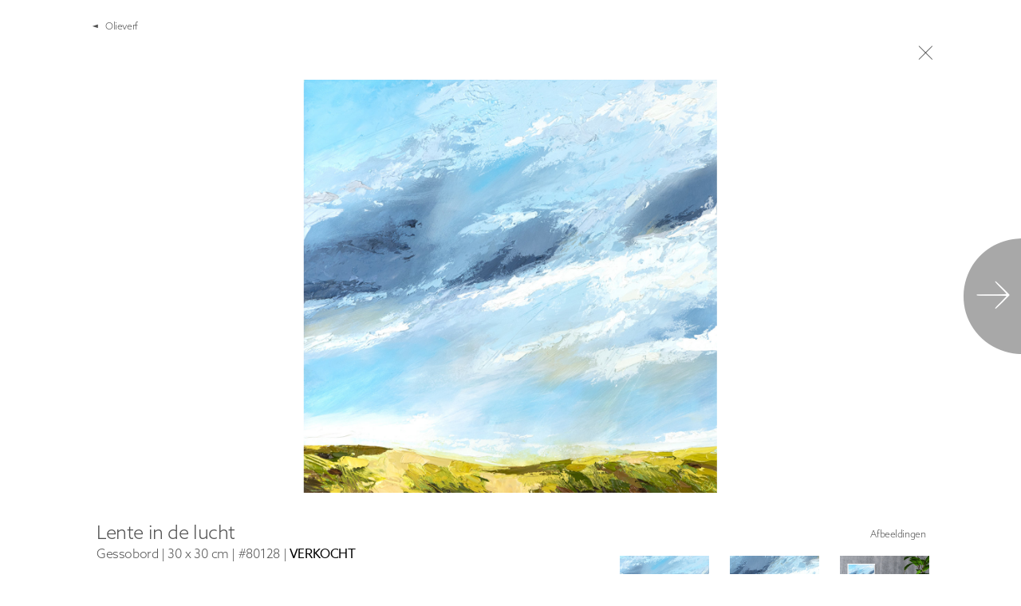

--- FILE ---
content_type: text/html; charset=UTF-8
request_url: https://www.robdonders.com/Olieverf/Lente-in-de-lucht
body_size: 3775
content:
<!DOCTYPE html><html lang="nl" xml:lang="nl"><head><title>Olieverfschilderijen   robdonders_art   Atelier   Gedempte Achterburggracht   Noord Scharwoude</title>
           
       <meta name="description" content="Olieverfschilderij - #80128 - Lente in de lucht - 30 x 30 cm - Rob Donders Beeldende Kunst - Bergen">
       <meta name="keywords"    content="">
       <meta name="title"    content="Olieverfschilderijen   robdonders_art   Atelier   Gedempte Achterburggracht   Noord Scharwoude">
       <meta name="robots"      content="index, follow">
       <meta http-equiv="Cache-control" content="max-age=2592000, public">
       <meta property="og:description" content="Olieverfschilderij - #80128 - Lente in de lucht - 30 x 30 cm - Rob Donders Beeldende Kunst - Bergen">
       <meta property="og:title" content="Olieverfschilderijen   robdonders_art   Atelier   Gedempte Achterburggracht   Noord Scharwoude"/>
       <meta property="og:type" content="website" />
       <meta property="og:image" itemprop="image" content=""/>
<link rel="stylesheet" href="https://www.robdonders.com/temp/style.css?v2.662">
<link rel="icon" href="https://www.robdonders.com/userImages/icons/favicon.ico" ><meta http-equiv="content-type" content="application/xhtml+xml; charset=utf-8" />
         <meta name="viewport" content="width=device-width" />
         <meta name="apple-mobile-web-app-capable" content="yes">
         <meta name="apple-mobile-web-app-status-bar-style" content="black"><script> GLOBALVAR_HOST_DIR = "https://www.robdonders.com/"; GLOBALVAR_SUBDOMAIN = "www"; GLOBALVAR_DOMAINID = "1"; PRIVATEBASEDIR = "/var/www/vhosts/robdonders.com/httpdocs"; PRIVATEHOSTDIR = "https://www.robdonders.com/";  GLOBALVAR_HOST = "https://www.robdonders.com";  GLOBALVAR_SHOP_STATUS = "prod";  GLOBALVAR_CURRENCY = "EUR";  GLOBALVAR_ORDER_ID_PREFIX = "IPA";  GLOBALVAR_FONT_RESIZE = "false";  GLOBALVAR_FONT_RESIZE_FACTOR_DESKTOP = "100";  GLOBALVAR_FONT_RESIZE_FACTOR_TABLET = "100";  GLOBALVAR_FONT_RESIZE_FACTOR_MOBILE = "100";  GLOBALVAR_MAXIMUM_SCREEN_WIDTH = "1060";  GLOBALVAR_COOKIE_MESSAGE = "";   </script><style>   .font1,body,.p, .form_wrapper label, .form_wrapper input {    font-family: 'azo-sans-web' ,sans-serif; } .font2, h1, h2, h3, h4 {  font-family: 'azo-sans-web' ,sans-serif; }  .font3, #cssmenu a, .left-wrapper h1, .left-wrapper h2, .left-wrapper h3, .left-wrapper h4, a.button, .form_wrapper a, .form_wrapper input[type='submit'],  { font-family: 'azo-sans-web' ,sans-serif; } .font4 { font-family: 'azo-sans-web' ,sans-serif; }/* color 1, black */.bgColor1, .bgColor1 * { background-color:black; } .color1, .color1 *, strong, nav li.active>a, footer a { color:black; }.borderColor1, .borderColor1 * { border-color:black; }/* color 2, white */.bgColor2, .bgColor2 * { background-color:white; } .color2, .color2 *,.main-menu a, .close-button-path .breadcrumb_path>span:nth-child(3):hover a:before,.form_wrapper.ctaform input[type='submit'] { color:white; }.borderColor2, .borderColor2 * { border-color:white; }/* color 3, old grey */.bgColor3, .bgColor3 *, .form_wrapper.ctaform input[type='submit'],.close-button-path .breadcrumb_path>span:nth-child(3):hover a {  background-color:#878786; } .color3, .color3 *, .social_media_link_icons .social_link span,header.template-werk ~ main.caption h1, a.button {  color:#878786; }.borderColor3, .borderColor3 * { border-color:#878786; }/* color 4, old blue */.bgColor4, .bgColor4 * { background-color:#515151; } .color4, .color4 *, nav a, .list_wrapper .text, .list_wrapper .title,.close-button-path .breadcrumb_path>span:nth-child(3) a:before,body, p, .breadcrumb_path a { color:#515151; }.borderColor4, .borderColor4 *, nav, ul.stc-main-menu, footer.footer-background { border-color:#515151; }/* color 5, fresh blue */.bgColor5, .bgColor5 * { background-color:#009ad8; } .color5, .color5 * { color:#009ad8; }.borderColor5, .borderColor5 * { border-color:#009ad8; }/* color 6 */.bgColor6, .bgColor6 * { background-color:#e4e4e4; } .color6, .color6 * { color:#e4e4e4; }.borderColor6, .borderColor6 * { border-color:#e4e4e4; }@media all and (max-width:640px) {nav.menu a { color: white; }nav.menu { background-color: #515151;}}</style><script src="https://use.typekit.net/xtr6ttu.js"></script>
<script>try{Typekit.load({ async: true });}catch(e){}</script>
<meta name='p:domain_verify' content='b32de738a9d601adbbe774e9aa31c9d4'>
<style>

.social_media_link_icons .social_link span {
    height: auto;
    display: flex;
    flex-direction: column;
    align-items: center;
    justify-content: center;
}

a:focus {
    outline-offset: 0.5em;
    outline:none;
}

.form_wrapper.ctaform input[type='submit'] {
    background-color: #878786 !important;
}

.expositie [onclick*="List.showManager("] {
    top: 33px;
}

ul#navigation-menu {
    width: calc(100% - 1em);
}

#extra-navigation-menu li.nav-menu {
    width: 100%;
}

.form_wrapper.ctaform label {
    color: transparent;
}

.expo-agenda .row>div.group {
    float: right;
}

a.stc-de-makers-link {
    color: rgba(0,0,0,0.1) !important; 
    text-decoration: none;
}

</style><style>.stc_form_checkbox input[type=checkbox] + label {   background-image: url("https://www.robdonders.com/CMS/img/checkbox_empty.svg"); }.stc_form_checkbox input[type=checkbox]:checked + label {   background-image: url("https://www.robdonders.com/CMS/img/checkbox_checked.svg");</style></head><body  data-lang="nl"  data-dir-id="940"  data-dir-type="list_item"  data-an-id="609781"  data-stcfp-id=""  class="desktop">
          <button onclick="Stc_alg.getLoginPopin()" class="right_admin_login_button" aria-label="Log in op het CMS." tabindex="-1"></button><script type="application/ld+json">
      { "@context": "http://schema.org",
      "@type": "Organization",
      "name": "#company_name#",
      "legalName" : "#company_name#",
      "url": "https://www.robdonders.com/Olieverf/Lente-in-de-lucht",
      "logo": "#company_logo#",
      "founders": [
      {
      "@type": "Person",
      "name": "Rob Donders"
      },
      {
      "@type": "Person",
      "name": "Rob Donders"
      } ],
      "address": {
      "@type": "PostalAddress",
      "streetAddress": "#company_address#",
      "addressLocality": "#company_city#",
      "postalCode": "#company_zipcode#",
      "addressCountry": "#company_country#"
      },
      "contactPoint": {
      "@type": "ContactPoint",
      "contactType": "customer support",
      "telephone": "[#company_phone#]",
      "email": "#company_email#"
      },
      "sameAs": [#SOCIAL_LINKS_JSONLD#]}
     </script><script type="application/ld+json">
      { "@context": "http://schema.org",
      "@type": "Organization",
      "name": "Rob Donders Beeldende kunst",
      "legalName" : "Rob Donders Beeldende kunst",
      "url": "https://www.robdonders.com/Olieverf/Lente-in-de-lucht",
      "logo": "https://www.robdonders.com/userImages/icons/",
      "founders": [
      {
      "@type": "Person",
      "name": "Rob Donders"
      },
      {
      "@type": "Person",
      "name": "Rob Donders"
      } ],
      "address": {
      "@type": "PostalAddress",
      "streetAddress": "Smuigelweg 1 B",
      "addressLocality": "Heerhugowaard",
      "postalCode": "1704 PX",
      "addressCountry": "Nederland"
      },
      "contactPoint": {
      "@type": "ContactPoint",
      "contactType": "customer support",
      "telephone": "[ +31(0)653192866]",
      "email": "info@robdonders.com"
      },
      "sameAs": ["https://www.facebook.com/robdonders.art/",
"https://www.linkedin.com/in/robdondersgrafischontwerp",
"https://500px.com/robdonders"]}
     </script><aside data-template-type="list-detail-view"></aside><header id="scrollToTop"></header>
<header id="top" class="menu-background template-product-detail"></header>
<header class="breadcrum-path"><script type="application/ld+json">
    {
      "@context": "https://schema.org",
      "@type": "BreadcrumbList",
      "itemListElement": [{
        "@type": "ListItem",
        "position": 1,
        "name": "Olieverf",
        "item": "https://www.robdonders.com/Olieverf/"
      },{
        "@type": "ListItem",
        "position": 2,
        "name": "Lente-in-de-lucht"
      }]
    }
    </script><div class="breadcrumb_path"><span class="home_directory"><a href=https://www.robdonders.com/></a></span><span class="devider"></span><span class="directory_name"><a href=https://www.robdonders.com/Olieverf>Olieverf</a></span><span class="devider"></span><span class="directory_name active"><a href=https://www.robdonders.com/Olieverf/Lente-in-de-lucht>Lente in de lucht</a></span><span class="devider"></span></div></header>
<header class="close-button-path"><script type="application/ld+json">
    {
      "@context": "https://schema.org",
      "@type": "BreadcrumbList",
      "itemListElement": [{
        "@type": "ListItem",
        "position": 1,
        "name": "Olieverf",
        "item": "https://www.robdonders.com/Olieverf/"
      },{
        "@type": "ListItem",
        "position": 2,
        "name": "Lente-in-de-lucht"
      }]
    }
    </script><div class="breadcrumb_path"><span class="home_directory"><a href=https://www.robdonders.com/></a></span><span class="devider"></span><span class="directory_name"><a href=https://www.robdonders.com/Olieverf>Olieverf</a></span><span class="devider"></span><span class="directory_name active"><a href=https://www.robdonders.com/Olieverf/Lente-in-de-lucht>Lente in de lucht</a></span><span class="devider"></span></div></header>

<div class="shopping-card-dashboard">
  <div class="shopping_cart_total_noitems">0</div>
  <div class="shopping_cart_total_price">0</div>
  <div class="toggleBtn" onclick="Stc_alg.toggleQueryAll('#inpage-shopping-cart')"></div>
</div> 

<div id="inpage-shopping-cart" class="shop">
  <section class="shopping-cart-container showvat_incl"><section class="spacer shopping_cart_header"><div class="date">date</div><div class="product">product</div><div class="prijs">prijs</div><div class="aantal">aantal</div><div class="totalen">totalen</div></section>
            <section class="shopping_cart_body" id="shopping_cart_body" >
                <p style="padding:7px;font-size:1.5em;text-align:center;">loading...</p>
            </section>
      <section class="spacer shopping_cart_footer ex_vat">
          <div>totaal ex btw</div>
          <div class="shopping_cart_total_price"></div>
      </section>
      <section class="spacer shopping_cart_footer vat low"><div>btw laag</div><div class="shopping_cart_totals_vat_low"></div>
      </section>
      <section class="spacer shopping_cart_footer vat heigh">
          <div>btw hoog</div>
          <div class="shopping_cart_totals_vat_high"></div>
      </section>
      <section class="spacer shopping_cart_footer inc_vat">
          <div>totaal incl.</div>
          <div class="shopping_cart_totals_price_incl"></div>
      </section><section class="deliverymethod_picker"><form><h2>Verzendgegevens</h2><h3>Verzendwijze</h3><input onchange="StcShop.ChangeDeliveryOption()" type="radio" name="deliverymethod_picker"  id="deliverymethod_option_fetch" value="fetch" checked="checked"><label for="deliverymethod_option_fetch">afhalen</label><input onchange="StcShop.ChangeDeliveryOption()" type="radio" name="deliverymethod_picker" id="deliverymethod_option_delivery" value="delivery"><label for="deliverymethod_option_delivery">bezorgen</label></form></section><section class="spacer double_height paynow-button-container">
              <button onclick="location.href='https://www.robdonders.com/'" 
                  class = "standard_button continue_shopping_button">See more options</button>
              <button onclick="StcShop.startPayment()"
                  id = "stc_start_payment_process_button"
                  class = "call_to_action_button pay_now_button">BETALEN</button>
          </section></section>
  <a href="https://www.robdonders.com/winkelwagen" class="button">naar winkelmand</a>
</div>

<main class="product-detail content"><style>

.list_wrapper.sliders .slider>div .image>img {
  width: auto !important;
}

.list_wrapper.product-slider>ul {
   flex-direction: row;
   flex-wrap: nowrap;
   overflow: hidden;
   width: 100%;
}
.list_wrapper.product-slider>ul {
  padding-bottom: 27%; 
}
@media (min-width:1060px) {
  .list_wrapper.product-slider>ul {
    padding-bottom: 19em; 
  }
}
@media (max-width:860px) {
  .list_wrapper.product-slider>ul {
    padding-bottom: 32%; 
  }
}
@media (max-width:640px) {
  .list_wrapper.product-slider>ul {
    padding-bottom: 37vw; 
  }
}

</style>
<script>
</script><div id='productCarrousel940' data-name='productCarrousel940'
  class='list_wrapper sliders  image product-slider'>
  <h3 class='stc_form_title'>productCarrousel940</h3>
  <ul role='complementary' class='sliders'  id='productCarrousel940'>
  <div class="slider">
  <div>
    <div class="image" onclick="StcImages.lightbox('https://www.robdonders.com/userImages/80128Lenteindelucht30x30robdondersart1.jpg')">
      <img src="https://www.robdonders.com/userImages/80128Lenteindelucht30x30robdondersart1.jpg">
    </div>     
  </div>
</div><div class="slider">
  <div>
    <div class="image" onclick="StcImages.lightbox('https://www.robdonders.com/userImages/80128Lenteindelucht30x30robdondersart2.jpg')">
      <img src="https://www.robdonders.com/userImages/80128Lenteindelucht30x30robdondersart2.jpg">
    </div>     
  </div>
</div><div class="slider">
  <div>
    <div class="image" onclick="StcImages.lightbox('https://www.robdonders.com/userImages/80128Lenteindelucht30x30robdondersartROOM.jpg')">
      <img src="https://www.robdonders.com/userImages/80128Lenteindelucht30x30robdondersartROOM.jpg">
    </div>     
  </div>
</div>
  </ul>
</div></main>

<aside class='titles'><h1>Lente in de lucht</h1><h4><p><span>Gessobord | 30 x 30 cm | #80128 | <strong>VERKOCHT</strong><br /></span></p></h4></aside>

<main class='main-content'><div class='user_style'><h2 id="Verkocht-via&nbsp;Kunstuitleen-Kranenburgh">Verkocht via&nbsp;Kunstuitleen Kranenburgh</h2>
<p><strong>Dit schilderij was&nbsp;te zien bij Kunstuitleen Kranenburgh in Bergen. Adres is Hoflaan 26, 1861 CR Bergen NH.</strong></p>
<p><a class='button' href='http://kunstuitleenkranenburgh.nl/collectie' target='_blank'>KUNSTUITLEEN</a></p></div></main>
<div class="scroll-home-btn" onclick="StcPageAgility.scrollToHeader('scrollToTop');"></div><script>let activeDirectoryType="list_item";</script></body>
</html><script> var STC_TYPE_OF_WEBSITE = 'shop'</script><script async src='https://www.robdonders.com/temp/front-min.js?v=21.62'></script>

--- FILE ---
content_type: text/css
request_url: https://www.robdonders.com/temp/style.css?v2.662
body_size: 16695
content:
@font-face{font-family:'icomoon';src:url('/CMS/iconfont/icomoon.ttf') format('truetype');font-weight:normal;font-style:normal;}@font-face{font-family:'icomoon2';src:url('/CMS/iconfont/icomoon2.ttf') format('truetype');font-weight:normal;font-style:normal;}.stc-bouncing-loader{text-align:center;position:absolute;width:80px;margin-right:30px;right:0;left:50%;top:50%;-ms-transform:translate(-50%, -50%);-ms-transform:translate(-50%, -50%);transform:translate(-50%, -50%);display:none;}.stc-bouncing-loader>div{display:inline-block;width:1em;height:1em;border-radius:100%;background-color:#333;-webkit-animation:bouncedelay 2.4s infinite ease-in-out both;animation:bouncedelay 1.6s infinite ease-in-out both;}.stc-bouncing-loader>div:nth-of-type(1){-webkit-animation-delay:-0.32s;animation-delay:-0.8s;}.stc-bouncing-loader>div:nth-of-type(2){-webkit-animation-delay:-0.16s;animation-delay:-0.4s;}@keyframes bouncedelay{0%{-ms-transform:scale(0);transform:scale(0);transform:scale(0);}40%{-ms-transform:scale(1);transform:scale(1);transform:scale(1);}80%{-ms-transform:scale(0);transform:scale(0);transform:scale(0);}100%{-ms-transform:scale(0);transform:scale(0);transform:scale(0);}}[class^="iconafter-"]:after, [class*=" iconafter-"]:after,[class^="iconbefore-"]:before, [class*=" iconbefore-"]:before, [class^="icon-"], [class*=" icon-"]{font-family:'icomoon';speak:none;font-style:normal;font-weight:normal;font-variant:normal;text-transform:none;line-height:1;-webkit-font-smoothing:antialiased;-moz-osx-font-smoothing:grayscale;}[class^="iconafter2"]:after, [class*=" iconafter2"]:after,[class^="iconbefore2"]:before, [class*=" iconbefore2"]:before, [class^="icon2"], [class*=" icon2"]{font-family:'icomoon2';speak:none;font-style:normal;font-weight:normal;font-variant:normal;text-transform:none;line-height:1;-webkit-font-smoothing:antialiased;-moz-osx-font-smoothing:grayscale;}img.small-icon{margin:0.33em;width:2em;height:2em;cursor:pointer;}.stc-time-picker .close_button{position:absolute;width:32px;height:32px;top:0;right:0;border:1px solid;border-radius:50%;padding:6px;background-color:white;color:black;cursor:pointer;}.stc-time-picker .digital-clock{position:absolute;bottom:0;left:50%;-ms-transform:translatex(-100%);transform:translatex(-100%);background:white;border:1px solid;padding:3px 12px;margin-bottom:-3em;font-weight:bold;}.stc-time-picker .am-pm-selector{position:absolute;bottom:0;left:50%;background:white;padding:3px 6px;margin-bottom:-3em;border:1px solid;-ms-transform:translatex(0%);transform:translatex(0%);}.stc-time-picker .am-pm-selector>*.active{text-decoration:underline;font-weight:bold;}.stc-time-picker .am-pm-selector>*:not(.active){cursor:pointer;}body{width:100%;margin:0;}section.parrallaxBody{position:absolute;bottom:0;display:block;height:100%;}section.parrallaxBody>a.stc-image-container{position:absolute;bottom:0;left:0;}.stc-close-missing-info-notification-btn{cursor:pointer;position:absolute;top:0;right:0;}.stc-close-missing-info-notification-btn:before{content:'\e60c';font-family:icomoon2;color:white;}.form_wrapper>form>.form_error{position:fixed;top:50%;left:50%;-ms-transform:translate(-50%,-50%);-ms-transform:translate(-50%,-50%);-ms-transform:translate(-50%,-50%);transform:translate(-50%,-50%);max-width:80vw;z-index:10;box-shadow:0 0 6em 2em #222;}.form_wrapper>form>.form_error.active{display:none !important;}.fb_iframe_widget, .fb_iframe_widget span, .fb_iframe_widget iframe[style]{width:100% !important;}div, span, h1, h2, h3, h4, h5, h6 , p, a, li, ul, ol, img, iframe, header, footer, article, section, select, input, textarea, button, table, label, form, nav, section, header, footer, main, aside, figure{position:relative;display:block;float:left;margin:0;padding:0;border:0;font-family:inherit;}*{box-sizing:border-box;}.user_style blockquote{padding-left:1em;border-left:3px solid;margin-left:0;}header, footer, main, section{width:100%;clear:both;}input[type="number"]{width:100%;text-align:center;padding:0.5em 0.1em;border:1px solid #ddd;font-size:1em;}.list_wrapper.carrouselWrapper .buttonLeft{left:0;}.list_wrapper.carrouselWrapper .buttonRight{right:0;}.list_wrapper.carrouselWrapper .buttonLeft, .list_wrapper.carrouselWrapper .buttonRight{position:absolute;height:3em;width:3em;background-color:green;z-index:4;top:50%;-ms-transform:translateY(-50%);transform:translateY(-50%);}.list_wrapper .stc_form_title{display:none;}.list_wrapper a{text-decoration:none;}.list_wrapper .price{display:none;}.list_wrapper>ul>li>a>.published_date>span{width:auto;}.list_wrapper>ul>li>a>.published_date>span.published, .list_wrapper>ul>li>a>.published_date>span.changed{margin-left:0.35em;}.list_wrapper>ul>li>a>.published_date>span.changed{display:none;}ul.carrousel>li>a>*{display:none;}ul.carrousel>li>a>.image{display:block;min-width:100%;}ul.carrousel>li>a>.image img{min-width:100%;}a.image>svg{max-width:100%;}.contact_form_wrapper{width:100%;}.form_wrapper label{text-align:left;}.form_wrapper{padding:1em;}.form_wrapper.contactform{padding:0em;}.form_wrapper{margin:4% 0em;width:100%;}.form_wrapper .form_row{clear:both;}label.checkboxLabel.name-label a{display:inline;clear:none;width:auto;float:none;}.form_wrapper.ctaform li{margin-bottom:0;}.form_wrapper.ctaform ul{margin-bottom:1.25em;}.form_wrapper input[type='checkbox']:active{background-color:transparent;}.form_wrapper.ctaform input[type='checkbox'], .form_wrapper.contactform input[type='checkbox'], .form_wrapper.ctaform input[type='radio'], .form_wrapper.contactform input[type='radio']{display:none;}.form_wrapper.ctaform label.checkboxClickLabel, .form_wrapper.contactform label.checkboxClickLabel{width:1.5em;height:1.5em;z-index:1;margin-top:0.25em;padding:0;outline:none;}.form_wrapper.ctaform form input[type='checkbox'] + label{border-radius:0;width:1.5em;height:1.5em;padding:0;outline:0 !important;border:0;}.form_wrapper.ctaform input[type='checkbox'] + .checkboxClickLabel:after{position:relative;}.form_wrapper.contactform label.name-label{clear:both;padding-left:0;}.form_wrapper.ctaform input[type='checkbox'] + .checkboxClickLabel:after, .form_wrapper.contactform input[type='checkbox'] + .checkboxClickLabel:after, .form_wrapper.ctaform input[type='radio'] + .checkboxClickLabel:after, .form_wrapper.contactform input[type='radio'] + .checkboxClickLabel:after{font-family:icomoon2;font-size:1.5em;line-height:1em;position:absolute;top:0;left:0;color:#333;}.form_wrapper.ctaform input[type='checkbox'] + .checkboxClickLabel:after, .form_wrapper.contactform input[type='checkbox'] + .checkboxClickLabel:after{content:'\e62d';position:relative;}.form_wrapper.ctaform input[type='checkbox']:checked + .checkboxClickLabel:after, .form_wrapper.contactform input[type='checkbox']:checked + .checkboxClickLabel:after{content:'\e62c';}.form_wrapper.ctaform input[type='radio'] + .checkboxClickLabel:after, .form_wrapper.contactform input[type='radio'] + .checkboxClickLabel:after{content:'\e905';}.form_wrapper.ctaform input[type='radio']:checked + .checkboxClickLabel:after, .form_wrapper.contactform input[type='radio']:checked + .checkboxClickLabel:after{content:'\e904';}.form_wrapper.ctaform label.textarea_label{background-color:transparent;height:5em;margin-bottom:-5em;}.form_wrapper input, .form_wrapper textarea, .form_wrapper ul.select, .form_wrapper ul.select li{width:15em;font-size:1em;margin:0;border-right-width:1px;position:relative;}.form_wrapper input:not([type='submit']), .form_wrapper textarea, .form_wrapper ul.select, .form_wrapper ul.select li{background-color:transparent;}.form_wrapper input, .form_wrapper textarea, .form_wrapper ul.select, .form_wrapper ul.select li, .form_wrapper .shownDate{padding:0.8em;border:1px solid #bbb;font-family:arial;color:#333;}.form_wrapper.ctaform .shownDate{margin-top:-3.15em;}.form_wrapper.ctaform .shownDate.active{background-color:white;}.form_wrapper.ctaform .shownDate:not(.active) .day, .form_wrapper.ctaform .shownDate:not(.active) .devider, .form_wrapper.ctaform .shownDate:not(.active) .month, .form_wrapper.ctaform .shownDate:not(.active) .year, .form_wrapper.ctaform .shownDate:not(.active) .hour, .form_wrapper.ctaform .shownDate:not(.active) .minute{color:transparent;}.form_wrapper ul.select>li{margin-bottom:0;}.form_wrapper ul.select{padding:0;border:0;height:2.305em;overflow:hidden;}.form_wrapper ul.active, .form_wrapper ul.select:focus, .form_wrapper ul.select:focus-within{overflow:visible;z-index:20;}.form_wrapper input:active{background-color:white;}.form_wrapper label{padding:1em;clear:left;background-color:white;border:1px solid transparent;}.form_wrapper label, .form_wrapper input{font-size:1em;font-family:inherit;font-weight:normal;padding:1em;}.form_wrapper.ctaform label.checkboxLabel{background-color:transparent;border-color:transparent;float:right;width:calc(100% - 3em);margin:0;padding:0.12em;}.form_wrapper input[type="submit"]{display:inline-block;font-size:1em;clear:none;border-width:0;cursor:pointer;}form#inschrijven_op_webinar{padding:1em;}div#form_error{background-color:rgb(252, 124, 124);width:100%;padding:1em;border:1px solid red;display:none;}div#mailadres_form_error{background-color:rgb(252, 124, 124);width:100%;border:1px solid red;}.form_wrapper label.name-label.max-reached{opacity:0.5;}.form_wrapper.ctaform input[type="submit"]{margin:1em 0 0 0;width:auto;clear:both;float:right;}.form_wrapper.ctaform input:not([type='submit']){margin:0 0 0 -100%;}.form_wrapper.ctaform label{width:100%;}.form_wrapper.ctaform input, .form_wrapper.ctaform textarea, .form_wrapper.ctaform label, .form_wrapper.ctaform label.textarea_label, .form_wrapper.ctaform form::placeholder, .form_wrapper.ctaform form input::placeholder, .form_wrapper.ctaform form textarea::placeholder{font-weight:300;letter-spacing:0;font-family:inherit;}.form_wrapper.ctaform form::placeholder, .form_wrapper.ctaform form input::placeholder, .form_wrapper.ctaform form textarea::placeholder{opacity:0;}.form_wrapper.ctaform label, .form_wrapper.ctaform input, .form_wrapper.ctaform textarea, .form_wrapper.ctaform li{transition:0.5s ease-in-out;}.form_wrapper.ctaform form label:hover + input:not([type='submit']), .form_wrapper.ctaform form input:not([type='submit']):focus, .form_wrapper.ctaform form input:not([type='submit']):hover, .form_wrapper.ctaform form input:not([type='submit']):not(:placeholder-shown), .form_wrapper.ctaform form textarea:focus, .form_wrapper.ctaform form textarea:hover, .form_wrapper.ctaform form textarea:not(:placeholder-shown){padding-top:1.75em;background-color:white !important;margin-bottom:0.5em;}.form_wrapper.ctaform form input:not([type='submit']).block, .form_wrapper.ctaform form input:not([type='submit']):focus, .form_wrapper.ctaform form textarea.block, .form_wrapper.ctaform form textarea:focus{padding-top:1.75em;background-color:white !important;margin-bottom:0.5em;}.form_wrapper.ctaform form input:not([type='submit']):not([type='checkbox']):not([type='radio']), .form_wrapper.ctaform form textarea{background-color:white !important;}.form_wrapper.contactform input:invalid, .form_wrapper.ctaform input:invalid{color:orange;}.form_wrapper.ctaform textarea{min-height:11vw;}input,textarea{-webkit-appearance:none;}.form_wrapper.contactform input:not([type='submit']), .form_wrapper.contactform textarea, .form_wrapper.contactform ul, .form_wrapper.contactform section.shownDate{width:60%;float:right;background:white;clear:none;font-family:inherit;}.form_wrapper.contactform label{width:40%;border:none;background:transparent;margin:0.1em 0;border:1px solid transparent;}.form_wrapper.contactform input, .form_wrapper.contactform textarea, .form_wrapper.contactform label, .form_wrapper.contactform label.checkboxLabel, .form_wrapper.contactform .shownDate, .form_wrapper.contactform ul.select>li{padding:0.75em;line-height:1em;font-size:1em;}.form_wrapper.contactform input, .form_wrapper.contactform textarea, .form_wrapper.contactform label, .form_wrapper.contactform label.checkboxLabel, .form_wrapper.contactform .shownDate, .form_wrapper.contactform ul.select{margin:0.2rem 0;}.form_wrapper.contactform label{padding-left:0;}.form_wrapper.contactform label.checkboxLabel{width:60%;float:right;}.form_wrapper .shownDate>input{display:none;}.form_wrapper input[type='checkbox'].invalid + label, .form_wrapper input[type='radio'].invalid + label, .form_wrapper input.invalid, .form_wrapper textarea.invalid, .form_wrapper ul.select.invalid{outline:2px solid red;}.form_wrapper input[type='checkbox'].valid + label, .form_wrapper input[type='radio'].valid + label, .form_wrapper input.valid, .form_wrapper textarea.valid, .form_wrapper ul.select.valid{outline:2px solid green;}input[type="text"]:hover, input[type="search"]:hover, input[type="password"]:hover, input[type="tel"]:hover, input[type="email"]:hover, input[type="number"]:hover, input[type="url"]:hover, input[type="date"]:hover, input[type="checkbox"]:hover + label, .form_wrapper ul.select:hover, textarea:hover{box-shadow:0 2px 8px rgba(0, 0, 0, 0.4);}input[type="text"]:focus, input[type="search"]:focus, input[type="password"]:focus, input[type="tel"]:focus, input[type="email"]:focus, input[type="number"]:focus, input[type="url"]:focus, input[type="date"]:focus, input[type="checkbox"]:focus + label, textarea:focus{box-shadow:0 0 2px 1px rgba(0, 0, 0, 0.4), inset 0 0 0 2px #83ab59;outline:none;box-shadow:0 0 5px 0 rgb(0 0 0 / 40%) inset, 0 0 0 2px #82c33e;border:1px solid #50821c;}.form_wrapper.contactform ul.select:focus-within, .form_wrapper.contactform ul.select.active, .form_wrapper ul.select.active, .form_wrapper ul.select:focus, .form_wrapper ul.select:focus-within{border-color:#83ab59;box-shadow:0 0 5px 0 rgb(0 0 0 / 40%) inset, 0 0 0 2px #82c33e;border:2px solid #50821c;}.form_wrapper ul.select li:focus{text-decoration:underline;}.form_wrapper input[type='checkbox']:hover + label, .form_wrapper input[type='checkbox']:focus + label{outline:none;box-shadow:none;}.form_wrapper input[type='checkbox']:hover + label, .form_wrapper input[type='checkbox']:focus + label, .form_wrapper input[type='checkbox'] + label:focus{filter:drop-shadow(1px 2px 3px rgba(0,0,0,0.4));}@media all and (max-width:640px){.form_wrapper.contactform label.checkboxLabel{width:calc(100% - 3em);}}.form_wrapper.contactform h3{padding-bottom:1em;}.form_wrapper.contactform textarea{min-height:10em;}.form_wrapper.contactform input[type="submit"]{background-color:#333;clear:both;width:auto;border:0;}.form_wrapper.ctaform:before{content:'';position:absolute;bottom:0;left:0;width:100%;height:100%;}div.form_error{background-color:rgb(252, 124, 124);width:100%;padding:1em;border:1px solid red;margin:1em 0em;display:none;}.form_wrapper .horizontal_devider{width:100%;}.form_wrapper.contactform input.captcha_input{width:43%;}.form_wrapper.contactform label.captcha_image{width:17%;clear:none;padding:0;}.form_wrapper.contactform label.captcha_image>img{height:3.4em;}.sub_wrapper .form_wrapper li{position:relative;width:100%;clear:both;background:white;color:black;border-width:1px;z-index:1;height:100%;height:calc(100%);line-height:1.25em;}.sub_wrapper .form_wrapper.contactform li{height:calc(100% + 1px);}.form_wrapper.ctaform ul.select, .form_wrapper .stc_form_row ul.select{border:1px solid #bbb;width:100%;}.form_wrapper.contactform ul.select{border:1px solid #bbb;height:calc(1em + 1.5em);}.form_wrapper.contactform ul.select>img{padding-top:0.75em;padding-bottom:0.75em;}.form_wrapper.ctaform input.captcha_input{width:9em;margin-left:-15em;}.form_wrapper.ctaform label.captcha_image{width:6em;height:3.3em;clear:none;padding:0;border-color:transparent;z-index:1;}.form_wrapper.ctaform label.captcha_image>img{height:100%;}.form_wrapper.ctaform label.captcha_label{width:9em;}apper .sub_wrapper .form_wrapper ul.active li{margin-bottom:0;}.form_wrapper.ctaform ul.select{display:block;padding:0;width:100%;height:calc(2.2375em + 1.75em - 2px);background-color:white;clear:none;margin-left:-100%;margin-bottom:0.5em;}.form_wrapper.ctaform ul.select.active{z-index:10;filter:drop-shadow(0px 1px 3px #888);}.form_wrapper.ctaform ul.select>li:first-child{background:transparent;cursor:pointer;margin-top:-1px;padding-top:calc(1.75em + 1px);}.form_wrapper ul.select li{cursor:pointer;height:calc(100% + 2px);margin-top:-1px;width:calc(100% + 2px) !important;margin-left:-1px;margin-bottom:0 !important;background-color:white;}.form_wrapper.ctaform ul.select li:not(:first-child){height:calc(100% - 0.9em + 2px);}.form_wrapper ul.select>img{position:absolute;right:0;top:0;width:100%;height:100%;padding:0.65em 1em;padding-left:calc(100% - 1.75em);margin:0;z-index:2;cursor:pointer;}.form_wrapper.ctaform ul.select>img{top:0;height:100%;width:100%;padding-left:calc(100% - 1.75em);padding-top:2.25em;}.form_wrapper.ctaform label, .form_wrapper input, .form_wrapper textarea, .form_wrapper ul.select li{width:100%;font-size:1em;padding:0.45em 0.8em;line-height:1.5em;}.form_wrapper.ctaform label, .form_wrapper input, .form_wrapper textarea, .form_wrapper ul.select li, .form_wrapper.ctaform textarea{margin-bottom:0.5em;}.form_wrapper.ctaform label:not(.checkboxClickLabel){background-color:transparent;color:#999;z-index:3;pointer-events:none;}.form_wrapper.ctaform label.pulldown-label{color:#999;}.form_wrapper ul.select li{margin-bottom:0;}.form_wrapper.ctaform label.pulldown-label{background:transparent;padding:0.45em 0.8em 0;margin-bottom:0.25em;}.form_wrapper .checkbox_container.rejected label{color:red;}form#event-date-picker-form label.pulldown-label{z-index:11;}.popinFormOverlay{display:none;position:fixed;top:0%;left:0;z-index:202;width:100vw;height:100vh;background-color:rgba(0,0,0,0.5);}.popinFormOverlay.active{display:block;}.popinFormBody{position:absolute;top:50%;left:50%;z-index:1;-ms-transform:translate(-50%,-50%);-ms-transform:translate(-50%,-50%);-ms-transform:translate(-50%,-50%);transform:translate(-50%,-50%);width:50%;max-height:95vh;height:auto;padding:2rem;background-color:white;box-shadow:0px 0px 3px 0px black;}.form_wrapper .datepicker-icon{float:right;}.form_wrapper .datepicker-icon:before{content:'\e953';font-family:icomoon2;padding:0;cursor:pointer;line-height:1em;font-size:1em;}.timepicker-icon{float:right;}.timepicker-icon:before{content:'\e900';font-family:icomoon2;padding:0;cursor:pointer;line-height:1em;font-size:1em;}.propertyfilter-pulldown{}.propertyfilter-pulldown.active{z-index:3;}.propertyfilter-pulldown>form{width:100%;max-width:23em;float:right;}.propertyfilter-pulldown ul.select{height:2.5em;overflow:hidden;border:1px solid #ededed;}.propertyfilter-pulldown ul.select.active{overflow:visible;}.propertyfilter-pulldown li{width:100%;height:2.7em;height:calc(100% + 2px0);background-color:white;cursor:pointer;}.propertyfilter-pulldown li>a{}.propertyfilter-pulldown li>a.unavailable{opacity:0.5;}.propertyfilter-pulldown li.toggle{position:absolute;top:0;left:0;width:100%;height:2.5em;background-color:transparent;}.propertyfilter-pulldown li.toggle:after{font-family:icomoon;content:'\e602';position:absolute;right:0;margin:0.25em 0.9em;}.propertyfilter-pulldown li:not(:first-child){border:1px solid #ededed;border-top-width:0px;}.propertyfilter-pulldown label{width:33.33%;clear:both;padding:0.3em 0;}.propertyfilter-pulldown ul.select{width:66.66%;clear:none;}.form_wrapper.ctaform form[data-type="propertyfilter-pulldown"] .pulldown-label{z-index:11;}.form_wrapper:hover, .form_wrapper:focus, .form_wrapper:focus-within{z-index:12;}.propertyfilter-visual-variants{padding:2em 0;}.propertyfilter-visual-variants, .propertyfilter-visual-variants *{width:100%;}.propertyfilter-visual-variants li{width:20%;padding:0 0.5em;}.propertyfilter-visual-variants .image{width:100%;background-color:#ededed;}.propertyfilter-visual-variants .title{display:none;}@media all and ( max-width:860px ){.popinFormBody{width:90vw;overflow-y:auto;}}@media all and ( max-width:640px ){.popinFormBody{width:90vw;overflow-y:auto;}.form_wrapper.contactform input:not([type='submit']), .form_wrapper.contactform textarea, .form_wrapper.contactform ul{width:100%;}.form_wrapper.contactform label{padding:1em 1em 0.1em 0;width:100%;}.form_wrapper.contactform input[type='submit']{width:100%;}.form_wrapper.ctaform input[type='submit']{clear:both;}.form_wrapper.ctaform input, .form_wrapper.ctaform label, .form_wrapper.ctaform textarea{width:100%;}.form_wrapper.ctaform input{margin-left:-100%;}.form_wrapper.contactform input.captcha_input{width:70%;}.form_wrapper.contactform label.captcha_image{width:30%;clear:none;padding:0;}}.product-detail-cart{width:100%;display:block;padding:0 0.5em;}.product-detail-cart>section{padding-top:0.25em;padding-bottom:0.25em;}.product-detail-cart .price-container{display:flex;flex-direction:row;justify-content:space-between;}.shopping-cart-container{z-index:2;}.paymentmethod_picker{display:none;}.shopping_cart_page .delivery_options_button.active{display:block;}.shopping_cart_page .main_content{padding:0 2%;}.shopping_cart_page .delivery_options_button{float:right;color:green;width:100%;margin-top:-0.5em !important;display:none !important;}.main_content.main_shop_content .left_content .standard_button, .main_content.main_shop_content .left_content .call_to_action_button{margin:4% 0;}.spacer.shopping_cart_header{margin-top:24px;padding-bottom:0;font-size:1.1em;}.shopping_cart_footer{font-size:1em;}.shopping_cart_header .date{display:none;}.shopping_cart_body{width:100%;}.spacer.shopping_cart_footer{padding-bottom:0;}.shopping_cart_icon{z-index:3;background-image:url("userImages/icons/winkelmandje-icon.png");background-size:100%;background-repeat:no-repeat;-moz-background-size:100%;margin:0% 0%;width:7%;padding-bottom:8%;margin-top:4.5em;left:24%;}.shopping_cart_icon a{display:block;height:100%;width:100%;position:absolute;left:0;top:0;}.shopping_cart_icon>a>p{display:none;}.shopping_cart_icon img{height:32px;}.shopping_cart_row div,.shopping_cart_header div,.shopping_cart_footer div{padding:0.5em 0.3em;}.shopping_cart_row .remove_from_cart img{float:right;}body:not(.smartphone) .delivery_cost_total_price, body:not(.smartphone) .shopping_cart_total_price, body:not(.smartphone) .shopping_cart_totals_vat_low, body:not(.smartphone) .shopping_cart_totals_vat_low, body:not(.smartphone) .shopping_cart_totals_vat_high, body:not(.smartphone) .shopping_cart_totals_price_incl{padding-right:4em;padding-left:1em;width:11em;text-align:right;}header .delivery_cost_total_price, header .shopping_cart_total_price, header .shopping_cart_totals_vat_low, header .shopping_cart_totals_vat_low, header .shopping_cart_totals_vat_high, header .shopping_cart_totals_price_incl{padding-right:0 !important;}.shopping_cart_row .total:before,.shopping_cart_row .price:before, .shopping_cart_footer #shopping_cart_total_price:before, .shopping_cart_total_price:before, .shopping_cart_totals_vat_low:before, .shopping_cart_totals_vat_high:before, .shopping_cart_totals_price_incl:before, #delivery_cost_total_price:before{content:' €';float:none;margin:0 0.3em 0 0;}.shop-menu .shopping_cart_total_price{width:auto !important;padding:0 !important;float:left !important;}.shop-menu .shopping_cart_total_price:before{display:none;}.shopping_cart_footer:nth-child(1),.shopping_cart_row div:nth-child(1), .shopping_cart_row div:nth-child(3),.shopping_cart_row div:nth-child(4), .shopping_cart_row div:nth-child(5),.shopping_cart_row div:nth-child(6), .shopping_cart_header div:nth-child(1),.shopping_cart_header div:nth-child(3), .shopping_cart_header div:nth-child(5){width:15%;}.shopping_cart_header .prijs,.shopping_cart_header .totalen{text-align:right !important;padding-right:0 !important;}.shopping_cart_header div:nth-child(4){width:10%;}.shopping_cart_footer div:nth-child(3){width:15%;}.shopping_cart_header div:nth-child(5),.shopping_cart_header div:nth-child(3), .shopping_cart_row div:nth-child(6),.shopping_cart_row div:nth-child(4), .shopping_cart_footer div:nth-child(3){text-align:right;}section.spacer.shopping_cart_footer.ex_vat .shopping_cart_total_price{float:right !important;}.shopping_cart_header div:nth-child(5),.shopping_cart_header div:nth-child(3){padding-right:20px;}.shopping_cart_header div:nth-child(4),.shopping_cart_row div:nth-child(5){text-align:center;}.shopping_cart_footer div:nth-child(2){width:70%;float:right;}.shopping_cart_row .remove_from_cart{width:5%;}.shopping_cart_header,.shopping_cart_footer{background-color:transparent;border-bottom:1px solid grey;border-top:1px solid inherit;}.shopping_cart_row .date{display:none;}.shopping_cart_row div:nth-child(5),.shopping_cart_row div:nth-child(2){width:10%;padding:0.35em 0;}.shopping_cart_row div:nth-child(3){width:45%;}.shopping_cart_header .product{width:55%;}.shopping_cart_row{width:100%;clear:both;border-top:1px solid #eee;padding:0.8em 0px;display:flex;flex-direction:row;justify-content:flex-start;align-items:center;}.shopping_cart_row:first-child{border-top-width:0;}.shopping_cart_row .image{width:48px;}.shopping_cart_row .quantity input[type="text"]{width:47px !important;}.continue_shopping_button{cursor:pointer;}section.spacer.shopping_cart_footer.ex_vat{border-top:1px solid #ededed;}.shopping-cart-container.showvat_excl .shopping_cart_footer.vat{display:block;}.shopping-cart-container.showvat_excl .shopping_cart_body .shopping_cart_footer.inc_vat, .shopping-cart-container.showvat_incl .shopping_cart_footer.vat, .shopping-cart-container.showvat_incl .shopping_cart_footer.ex_vat{display:none;}form .stc_row input[type="checkbox"][style*="red"]~label{color:red;}section.opt-prod-cont{margin:2em 0;}section.opt-prod-in-cart{padding:0.5em;}section.opt-prod-in-cart .rem-opt-prod-btn:before{display:block;content:'\e60c';font-family:icomoon2;cursor:pointer;}section.opt-prod-in-cart .rem-opt-prod-btn{float:right;margin:0.25em 0.5em;font-size:0.7em;color:#cc0133;}section.opt-prod-in-cart .opt-prod-price{float:right;padding:0 0.5em;}section.opt-prod-in-cart .opt-prod-name{width:calc(100% - 6em);text-align:right;}header section.opt-prod-in-cart .opt-prod-name{text-align:left;}.opt-prod-container .opt-prod-add-btn{background-color:#ededed;}section.opt-prod-container{border:1px solid #ededed;margin:0.25em 0;}section.opt-prod-cont span.label{margin:1em 0;}.product-detail-cart .opt-prod-in-cart{border-top:1px solid;}.product-detail-cart .opt-prod-in-cart:first-of-type{}.product-detail-cart section.opt-prod-in-cart{padding-left:0;padding-right:0;}.product-detail-cart .total-price{text-align:right;border-top:1px solid;padding:1em 0 0.6em;}.product-detail-cart section.opt-prod-in-cart .rem-opt-prod-btn{float:left;margin:0.5em;}.product-detail-cart section.opt-prod-in-cart .opt-prod-name{width:calc(100% - 1.5em);text-align:left;}.product-detail-cart section.opt-prod-in-cart .opt-prod-price{padding:0;clear:both;}.product-detail-cart .price-container{padding:1em 0 0.6em;}.order-now-container{float:right;width:auto;}.order-now-container:before{content:'aantal ';display:inline;float:left;margin:1em 0.5em;}.order-now-container input, .order-now-container button.call_to_action_button{margin:0.5em 0;}.order-now-container input{width:3em;margin-right:0.75em;}.order-now-container button{border:1px solid transparent;}i.currSybol{font-style:normal;}.list_wrapper ul li a.stc-buy-now-btn{position:absolute;width:auto;bottom:0;right:0;padding:0.5em 1em;margin:0.5em;z-index:2;background-color:#888;color:white;height:auto;display:none;}#shopping_cart_personal_info .stc_row, #shopping_cart_personal_info ul.select{width:100%;}#shopping_cart_personal_info input, #shopping_cart_personal_info label, #shopping_cart_personal_info textarea, #shopping_cart_personal_info .input-type-date{font-family:sans-serif;font-size:1em;line-height:1em;padding:0.5em 0.8em;border:1px solid;width:100%;background-color:white;line-height:1.5em;margin:0.1em 0;}#shopping_cart_personal_info input, #shopping_cart_personal_info textarea{margin-left:-100%;background-color:transparent;}#shopping_cart_personal_info input.active, #shopping_cart_personal_info textarea.active{background-color:white;}#shopping_cart_personal_info ul.select{font-size:1em;margin:0.1em 0;line-height:1em;height:2.3em;border:1px solid #afafaf;}#shopping_cart_personal_info ul.select li{line-height:1em;padding:0.5em 0.75em;top:1px;left:1px;}#shopping_cart_personal_info ul.select>img{margin:0.55em;padding:0.125em;padding-left:calc(100% - 2em);width:calc(100% - 1em);height:calc(100% - 1em);position:absolute;right:0;top:0;z-index:20;}#shopping_cart_personal_info label{border:0;font-size:1.25em;padding:0.75em 0 0 0;}#shopping_cart_personal_info label:first-letter{text-transform:uppercase;}#shopping_cart_personal_info input, #shopping_cart_personal_info textarea, #shopping_cart_personal_info .input-type-date{margin-left:0;font-size:1em;padding:0.5em 0.75em;border-color:#afafaf;line-height:1em;}#shopping_cart_personal_info .input-type-date>input{display:none;}#shopping_cart_personal_info .stc_row.checkbox_container input + label:before{font-family:icomoon2;content:"\e630";font-weight:normal;font-style:normal;font-size:1em;}#shopping_cart_personal_info .stc_row.checkbox_container input:checked + label:before{content:'\e62f';}#shopping_cart_personal_info .stc_row.checkbox_container input + label{width:2.5em !important;font-family:icomoon2 !important;}#shopping_cart_personal_info .stc_row.checkbox_container input{display:none;}#shopping_cart_personal_info .stc_row.checkbox_container{width:100% !important;}#shopping_cart_personal_info .stc_row.comment{width:100%;}#shopping_cart_personal_info .stc_row{width:50%;}#shopping_cart_personal_info .stc_row.full_width{width:100%;}#shopping_cart_personal_info .stc_row{padding:0 0.666%;}section.delivery_cost_row, section.discount_cost_row{width:auto;float:right;padding:0.5em 0;}section.delivery_cost_row .title, section.discount_cost_row .title{padding:0 0.5em;}.stc_row.checkbox_container label.textlabel{width:90% !important;width:calc(100% - 2.5em) !important;clear:none;}.stc_row.country,.stc_row.companyname{display:none;}header>.logo>a>.center_images{left:0;}.main_shop_content .left_content{width:68.5%;padding-right:1em;}.main_shop_content .right_content{width:30%;padding-left:1em;float:right;}.responsive_box_model,input,textarea{padding:1em;}.pointer{cursor:pointer;}.stc_form_row p{color:#555;}.stc_lightbox{position:fixed;z-index:500;overflow:visible;border:1px solid #aaa;overflow:hidden;transition-property:opacity;transition-duration:0.5s;left:50%;top:50%;-ms-transform:translate(-50%,-50%);-ms-transform:translate(-50%,-50%);-ms-transform:translate(-50%,-50%);transform:translate(-50%,-50%);}.stc_lightbox .close_button, .stc_lightbox:after{position:absolute;top:0.25em;right:0.25em;width:2em;height:2em;}.popinFormBody .close_button{position:absolute;top:0;right:0;width:2rem;height:2rem;background-color:#ccc;cursor:pointer;}.popinFormBody .close_button:before, .popinFormBody .close_button:after{content:'';width:74%;height:2px;background-color:white;position:absolute;left:13%;top:calc(50% - 1px);}.popinFormBody .close_button:before{transform-origin:50%;-ms-transform:translateY(0) rotate(45deg) translatey(0);transform:translateY(0) rotate(45deg) translatey(0);}.popinFormBody .close_button:after{transform-origin:50%;-ms-transform:translateY(0) rotate(-45deg) translatey(0);transform:translateY(0) rotate(-45deg) translatey(0);}.stc_lightbox .close_button{z-index:1;padding:0.5em;cursor:pointer;}.stc_lightbox:after{content:'';background-color:rgba(0, 0, 0, 0.1);position:absolute;display:block;border-radius:50%;}section.stc-popin-container>iframe{height:100%;}.overlay.cta-popin{position:fixed;left:-100vw;top:50%;width:24em;max-width:95vw;z-index:95;padding:2em 1em;background:#808080bf;font-size:16px;-ms-transform:translate(-50%,-50%);-ms-transform:translate(-50%,-50%);-ms-transform:translate(-50%,-50%);transform:translate(-50%,-50%);max-height:95vh;display:flex;flex-direction:column;justify-content:flex-start;align-items:flex-start;}.overlay.cta-popin .closeButton{cursor:pointer;position:absolute;top:0;right:0;margin-top:-19px;margin-right:-19px;font-size:12px;background-color:white;border-radius:50%;padding:6px;height:38px;width:38px;border:6px solid grey;display:flex;flex-direction:row;justify-content:center;align-items:center;}.overlay.cta-popin .closeButton:before{content:'\e60c';font-family:icomoon2;}.overlay.cta-popin>.popin-content-container{background-color:white;padding:1em;}@media all and (min-width:641px){.overlay.cta-popin{width:24em;}}@media all and (max-width:640px){.overlay.cta-popin>.popin-content-container{width:100%;max-height:calc(100vh - 56px);overflow:scroll;}.overlay.cta-popin .closeButton{margin-top:12px;margin-right:19px;z-index:2;}}.overlay.cta-popin{animation-name:cta-slide-in;animation-duration:0.8s;animation-iteration-count:1;animation-fill-mode:forwards;}.overlay.cta-popin.fast{animation-delay:15s;}.overlay.cta-popin.extra.fast{animation-delay:10s;}.overlay.cta-popin.super.fast{animation-delay:5s;}.overlay.cta-popin{animation-delay:15s;}.overlay.cta-popin.slow{animation-delay:30s;}.overlay.cta-popin.scroll{animation-delay:20s;}.overlay.cta-popin.scroll.show{animation-delay:3s;}.overlay.cta-popin.on.leave{animation-delay:864000s;}.overlay.cta-popin.on.leave.active{animation-delay:0s;}body.logged_on .overlay.cta-popin{animation-delay:1s;}@-webkit-keyframes cta-slide-in{100%{left:50%;}}@keyframes cta-slide-in{100%{left:50%;}}.stc_alg_popup_foreground_overlay{position:fixed;top:0;left:0;height:100%;width:100%;z-index:2000;display:none;}div.lightbox_body{position:absolute;top:0;left:0;width:100%;height:100%;z-index:2;display:none;}div.lightbox_image_navigation{position:absolute;bottom:0;right:0;}div.lightbox_image_navigation div{cursor:pointer;float:right;}div.lightbox_image_navigation div.greyed-out, div.lightbox_image_navigation div.greyed-out img{cursor:auto;}div.lightbox_image_navigation img{float:left;cursor:pointer;width:2em;height:2em;padding:0.5em;}div.lightbox_image_navigation .greyed-out img{opacity:0.2;}.lightbox_image_navigation>div:nth-child(1){margin-left:24px;}.stc_lightbox .image_center_container{border:1px solid #aaa;}#stc_alg_lightbox_popin_body{margin-left:-50%;margin-top:-39%;max-height:100%;overflow:hidden;}.stc_lightbox .center_images .image_center_container{margin-left:0;max-height:100%;}.stc_lightbox .center_images .image_center_container img{max-height:100%;height:auto;}.stc_alg_popup_editor .top_bar,.stc_alg_confirm_popin .top_bar{position:relative;float:left;height:48px;width:100%;border-radius:5px 5px 0 0;}.stc_lightbox .top_bar{position:absolute;height:0px;margin-top:0;width:100%;}.stc_lightbox .center_images{left:0;}.stc_lightbox .top_bar{background-color:transparent;height:3.5em;}.stc_lightbox .top_bar .close_button{margin-top:12px;z-index:1;}.stc_alg_popup_editor .top_bar,.stc_alg_confirm_popin .top_bar{background-color:#56b8ab;}.stc_lightbox .top_bar .close_button,.stc_alg_popup_editor .top_bar .close_button, .stc_alg_confirm_popin .top_bar .close_button{position:absolute;top:0px;right:0px;margin:0px;cursor:pointer;padding:1em;}.stc_alg_popup_editor .top_bar .topBarLogo{height:100%;width:auto;padding:1em;}div.lightbox_image_navigation div:before{content:'';width:100%;height:100%;background-color:rgba(0, 0, 0, 0.1);position:absolute;top:0;left:0;border-radius:50%;}div.lightbox_image_navigation div.next-img-btn:before{-ms-transform:translate(-0.125em, -0.05em);transform:translate(-0.125em, -0.05em);}div.lightbox_image_navigation div.prev-img-btn:before{-ms-transform:translate( 0.125em, -0.05em);transform:translate( 0.125em, -0.05em);}div#stc_alg_popup_editor *{font-family:'NotoSansKR', sans-serif;font-size:12px;}button#confirmLoginButton{padding:0.5em;}.gift_card_saldo_check_page iframe{width:100%;min-height:13em;height:100%;overflow:hidden;}.ac_man_overlay{position:fixed;top:0;left:0;height:100%;width:100%;z-index:20;background-color:rgba(0, 0, 0, 0.46);}.ac_man_popin{border:1px solid #ededed;background:white;z-index:3;top:50%;left:50%;-ms-transform:translate(-50%, -50%);-ms-transform:translate(-50%, -50%);transform:translate(-50%, -50%);}.ac_man_topbar{padding:0.75em 1.5em;display:flex;flex-direction:row;justify-content:space-between;align-items:center;}.ac_man_popin_body.form_wrapper.ctaform{padding:1em 1.5em 1em;}.ac_man_topbar>img{width:1.25em;cursor:pointer;}.ac_man_popin_body label{padding:0;}.stcDatePicker{width:100%;}.stcDatePicker .gotoButton{width:3em;position:absolute;top:0;;text-align:center;}.stcDatePicker .gotoButton.goLeft{left:0;}.stcDatePicker .gotoButton.goRight{right:0;}.stcDatePicker .gotoButton:before{font-family:icomoon2;}.stcDatePicker .gotoButton.goLeft:before{content:'\f104';}.stcDatePicker .gotoButton.goRight:before{content:'\f105';}.stcDatePicker .monthName{width:100%;text-align:center;}.stcDatePicker .dayfield{width:14.2857142857%;text-align:center;padding:0.25em 0;}.stcDatePicker .daysContainer{width:100%;}.stcDatePicker .dayfield:nth-of-type(7n+1){clear:both;}.stc-date-picker{font-size:15px;display:flex;flex-direction:column;opacity:1 !important;position:fixed;border:1px solid rgba(0,0,0,0.5);top:50vh;left:50vw;z-index:351;-ms-transform:translate(-50%,-50%);-ms-transform:translate(-50%,-50%);-ms-transform:translate(-50%,-50%);transform:translate(-50%,-50%);color:grey;background-color:white;font-weight:lighter;width:auto;}.stc-date-picker .days-container .day.active{font-weight:bold;}.stc-date-picker .year-container, .stc-date-picker .month-container{display:flex;flex-direction:row;justify-content:space-between;}.stc-date-picker .month-container>div, .stc-date-picker .year-container>div{padding:0.5em 0;text-align:center;}.stc-date-picker .month-container>.btn, .stc-date-picker .year-container>.btn{width:2em;cursor:pointer;}.stc-date-picker .month-container>.month, .stc-date-picker .year-container>.year{width:10em;}.stc-date-picker .day{padding:0.5em;text-align:center;cursor:pointer;}.stc-date-picker .day:after{content:'';display:block;width:calc(100% - 2px);height:calc(100% - 2px);background-color:rgba(204, 204, 204, 0.3 5);position:absolute;top:1px;left:1px;z-index:-1;}.stc-date-picker .day[data-weekpos='0']:after{background-color:rgba(204,204,204,0.75);}.stc-date-picker .days-container .day[data-weekpos='0'], .stc-date-picker .month-container>.month{font-weight:normal;}.stc-date-picker .days-container{display:grid;grid-column-gap:0;grid-row-gap:0;grid-template-columns:repeat(7, 14.2857%);grid-template-rows:repeat(7, auto);}.stc-date-picker .days-container .day[data-weekdaypos='1']{grid-column:1/2;}.stc-date-picker .days-container .day[data-weekdaypos='2']{grid-column:2/3;}.stc-date-picker .days-container .day[data-weekdaypos='3']{grid-column:3/4;}.stc-date-picker .days-container .day[data-weekdaypos='4']{grid-column:4/5;}.stc-date-picker .days-container .day[data-weekdaypos='5']{grid-column:5/6;}.stc-date-picker .days-container .day[data-weekdaypos='6']{grid-column:6/7;}.stc-date-picker .days-container .day[data-weekdaypos='0']{grid-column:7/8;}.stc-date-picker .days-container .day[data-weekpos='0']{grid-row:1/2;}.stc-date-picker .days-container .day[data-weekpos='1']{grid-row:2/3;}.stc-date-picker .days-container .day[data-weekpos='2']{grid-row:3/4;}.stc-date-picker .days-container .day[data-weekpos='3']{grid-row:4/5;}.stc-date-picker .days-container .day[data-weekpos='4']{grid-row:5/6;}.stc-date-picker .days-container .day[data-weekpos='5']{grid-row:6/7;}.stc-date-picker .days-container .day[data-weekpos='6']{grid-row:7/8;}.stc-range-picker{display:flex;flex-direction:row;justify-content:center;align-items:center;width:17em;height:5em;opacity:1 !important;position:fixed;border:1px solid rgba(0,0,0,0.5);top:50vh;left:50vw;z-index:351;-ms-transform:translate(-50%,-50%);-ms-transform:translate(-50%,-50%);-ms-transform:translate(-50%,-50%);transform:translate(-50%,-50%);background-color:white;font-weight:lighter;border:2px solid rgba(0, 0, 0, 0.34901960784313724);box-shadow:4px 5px 2em 0em rgba(0, 0, 0, 0.5);}.stc-time-picker{font-size:15px;display:flex;flex-direction:row;justify-content:center;align-items:center;width:17em;height:17em;opacity:1 !important;position:fixed;border:1px solid rgba(0,0,0,0.5);top:50vh;left:50vw;z-index:351;-ms-transform:translate(-50%,-50%);-ms-transform:translate(-50%,-50%);-ms-transform:translate(-50%,-50%);transform:translate(-50%,-50%);background-color:white;font-weight:lighter;border-radius:50%;border:2px solid rgba(0, 0, 0, 0.34901960784313724);box-shadow:4px 5px 2em 0em rgba(0, 0, 0, 0.5);color:grey;}.stc-time-picker .hours-container{font-weight:bold;}.stc-time-picker .minutes-container, .stc-time-picker .hours-container{position:absolute;top:50%;left:50%;-ms-transform:translate(-50%,-50%);-ms-transform:translate(-50%,-50%);-ms-transform:translate(-50%,-50%);transform:translate(-50%,-50%);width:1.5em;height:1.5em;}.stc-time-picker .minutes-container>div, .stc-time-picker .hours-container>div{position:absolute;width:1.5em;height:1.5em;text-align:center;cursor:pointer;}.stc-time-picker .hours-container>div:nth-child(1){-ms-transform:rotate(-90deg) translate(4em) rotate(90deg);transform:rotate(-90deg) translate(4em) rotate(90deg);}.stc-time-picker .hours-container>div:nth-child(2){-ms-transform:rotate(-60deg) translate(4em) rotate(60deg);transform:rotate(-60deg) translate(4em) rotate(60deg);}.stc-time-picker .hours-container>div:nth-child(3){-ms-transform:rotate(-30deg) translate(4em) rotate(30deg);transform:rotate(-30deg) translate(4em) rotate(30deg);}.stc-time-picker .hours-container>div:nth-child(4){-ms-transform:rotate(0deg) translate(4em) rotate(0deg);transform:rotate(0deg) translate(4em) rotate(0deg);}.stc-time-picker .hours-container>div:nth-child(5){-ms-transform:rotate(30deg) translate(4em) rotate(-30deg);transform:rotate(30deg) translate(4em) rotate(-30deg);}.stc-time-picker .hours-container>div:nth-child(6){-ms-transform:rotate(60deg) translate(4em) rotate(-60deg);transform:rotate(60deg) translate(4em) rotate(-60deg);}.stc-time-picker .hours-container>div:nth-child(7){-ms-transform:rotate(90deg) translate(4em) rotate(-90deg);transform:rotate(90deg) translate(4em) rotate(-90deg);}.stc-time-picker .hours-container>div:nth-child(8){-ms-transform:rotate(120deg) translate(4em) rotate(-120deg);transform:rotate(120deg) translate(4em) rotate(-120deg);}.stc-time-picker .hours-container>div:nth-child(9){-ms-transform:rotate(150deg) translate(4em) rotate(-150deg);transform:rotate(150deg) translate(4em) rotate(-150deg);}.stc-time-picker .hours-container>div:nth-child(10){-ms-transform:rotate(180deg) translate(4em) rotate(-180deg);transform:rotate(180deg) translate(4em) rotate(-180deg);}.stc-time-picker .hours-container>div:nth-child(11){-ms-transform:rotate(210deg) translate(4em) rotate(-210deg);transform:rotate(210deg) translate(4em) rotate(-210deg);}.stc-time-picker .hours-container>div:nth-child(12){-ms-transform:rotate(240deg) translate(4em) rotate(-240deg);transform:rotate(240deg) translate(4em) rotate(-240deg);}.stc-time-picker .minutes-container>div:nth-child(1){-ms-transform:rotate(-60deg) translate(6em) rotate(60deg);transform:rotate(-60deg) translate(6em) rotate(60deg);}.stc-time-picker .minutes-container>div:nth-child(2){-ms-transform:rotate(-30deg) translate(6em) rotate(30deg);transform:rotate(-30deg) translate(6em) rotate(30deg);}.stc-time-picker .minutes-container>div:nth-child(3){-ms-transform:rotate(0deg) translate(6em) rotate(0deg);transform:rotate(0deg) translate(6em) rotate(0deg);}.stc-time-picker .minutes-container>div:nth-child(4){-ms-transform:rotate(30deg) translate(6em) rotate(-30deg);transform:rotate(30deg) translate(6em) rotate(-30deg);}.stc-time-picker .minutes-container>div:nth-child(5){-ms-transform:rotate(60deg) translate(6em) rotate(-60deg);transform:rotate(60deg) translate(6em) rotate(-60deg);}.stc-time-picker .minutes-container>div:nth-child(6){-ms-transform:rotate(90deg) translate(6em) rotate(-90deg);transform:rotate(90deg) translate(6em) rotate(-90deg);}.stc-time-picker .minutes-container>div:nth-child(7){-ms-transform:rotate(120deg) translate(6em) rotate(-120deg);transform:rotate(120deg) translate(6em) rotate(-120deg);}.stc-time-picker .minutes-container>div:nth-child(8){-ms-transform:rotate(150deg) translate(6em) rotate(-150deg);transform:rotate(150deg) translate(6em) rotate(-150deg);}.stc-time-picker .minutes-container>div:nth-child(9){-ms-transform:rotate(180deg) translate(6em) rotate(-180deg);transform:rotate(180deg) translate(6em) rotate(-180deg);}.stc-time-picker .minutes-container>div:nth-child(10){-ms-transform:rotate(210deg) translate(6em) rotate(-210deg);transform:rotate(210deg) translate(6em) rotate(-210deg);}.stc-time-picker .minutes-container>div:nth-child(11){-ms-transform:rotate(240deg) translate(6em) rotate(-240deg);transform:rotate(240deg) translate(6em) rotate(-240deg);}.stc-time-picker .minutes-container>div:nth-child(12){-ms-transform:rotate(270deg) translate(6em) rotate(-270deg);transform:rotate(270deg) translate(6em) rotate(-270deg);}.stc-time-picker .clock-pointer{width:3px !important;height:7em !important;background:transparent;top:50%;left:50%;position:absolute;display:block;-ms-transform:translate(-50%, -50%) rotate(35deg);transform:translate(-50%, -50%) rotate(35deg);transition:0.8s;}.stc-time-picker .clock-pointer:before{content:'';position:absolute;top:0;left:0;width:100%;height:55%;background:#666;}.stc-time-picker .clock-pointer.hours{-ms-transform:translate(-50%, -50%) rotate(0deg);transform:translate(-50%, -50%) rotate(0deg);top:50%;left:50%;height:4em !important;}.stc-time-picker .clock-pointer.hours:before{height:61%;background:#aaa;}.stc-time-picker .minutes-container>div.active:nth-child(1) ~ .clock-pointer{-ms-transform:translate(-50%, -50%) rotate(30deg);transform:translate(-50%, -50%) rotate(30deg);}.stc-time-picker .minutes-container>div.active:nth-child(2) ~ .clock-pointer{-ms-transform:translate(-50%, -50%) rotate(60deg);transform:translate(-50%, -50%) rotate(60deg);}.stc-time-picker .minutes-container>div.active:nth-child(3) ~ .clock-pointer{-ms-transform:translate(-50%, -50%) rotate(90deg);transform:translate(-50%, -50%) rotate(90deg);}.stc-time-picker .minutes-container>div.active:nth-child(4) ~ .clock-pointer{-ms-transform:translate(-50%, -50%) rotate(120deg);transform:translate(-50%, -50%) rotate(120deg);}.stc-time-picker .minutes-container>div.active:nth-child(5) ~ .clock-pointer{-ms-transform:translate(-50%, -50%) rotate(150deg);transform:translate(-50%, -50%) rotate(150deg);}.stc-time-picker .minutes-container>div.active:nth-child(6) ~ .clock-pointer{-ms-transform:translate(-50%, -50%) rotate(180deg);transform:translate(-50%, -50%) rotate(180deg);}.stc-time-picker .minutes-container>div.active:nth-child(7) ~ .clock-pointer{-ms-transform:translate(-50%, -50%) rotate(210deg);transform:translate(-50%, -50%) rotate(210deg);}.stc-time-picker .minutes-container>div.active:nth-child(8) ~ .clock-pointer{-ms-transform:translate(-50%, -50%) rotate(240deg);transform:translate(-50%, -50%) rotate(240deg);}.stc-time-picker .minutes-container>div.active:nth-child(9) ~ .clock-pointer{-ms-transform:translate(-50%, -50%) rotate(270deg);transform:translate(-50%, -50%) rotate(270deg);}.stc-time-picker .minutes-container>div.active:nth-child(10) ~ .clock-pointer{-ms-transform:translate(-50%, -50%) rotate(300deg);transform:translate(-50%, -50%) rotate(300deg);}.stc-time-picker .minutes-container>div.active:nth-child(11) ~ .clock-pointer{-ms-transform:translate(-50%, -50%) rotate(330deg);transform:translate(-50%, -50%) rotate(330deg);}.stc-time-picker .minutes-container>div.active:nth-child(12) ~ .clock-pointer{-ms-transform:translate(-50%, -50%) rotate(360deg);transform:translate(-50%, -50%) rotate(360deg);}.stc-time-picker .hours-container>div.active:nth-child(1) ~ .clock-pointer{-ms-transform:translate(-50%, -50%) rotate(0deg);transform:translate(-50%, -50%) rotate(0deg);}.stc-time-picker .hours-container>div.active:nth-child(2) ~ .clock-pointer{-ms-transform:translate(-50%, -50%) rotate(30deg);transform:translate(-50%, -50%) rotate(30deg);}.stc-time-picker .hours-container>div.active:nth-child(3) ~ .clock-pointer{-ms-transform:translate(-50%, -50%) rotate(60deg);transform:translate(-50%, -50%) rotate(60deg);}.stc-time-picker .hours-container>div.active:nth-child(4) ~ .clock-pointer{-ms-transform:translate(-50%, -50%) rotate(90deg);transform:translate(-50%, -50%) rotate(90deg);}.stc-time-picker .hours-container>div.active:nth-child(5) ~ .clock-pointer{-ms-transform:translate(-50%, -50%) rotate(120deg);transform:translate(-50%, -50%) rotate(120deg);}.stc-time-picker .hours-container>div.active:nth-child(6) ~ .clock-pointer{-ms-transform:translate(-50%, -50%) rotate(150deg);transform:translate(-50%, -50%) rotate(150deg);}.stc-time-picker .hours-container>div.active:nth-child(7) ~ .clock-pointer{-ms-transform:translate(-50%, -50%) rotate(180deg);transform:translate(-50%, -50%) rotate(180deg);}.stc-time-picker .hours-container>div.active:nth-child(8) ~ .clock-pointer{-ms-transform:translate(-50%, -50%) rotate(210deg);transform:translate(-50%, -50%) rotate(210deg);}.stc-time-picker .hours-container>div.active:nth-child(9) ~ .clock-pointer{-ms-transform:translate(-50%, -50%) rotate(240deg);transform:translate(-50%, -50%) rotate(240deg);}.stc-time-picker .hours-container>div.active:nth-child(10) ~ .clock-pointer{-ms-transform:translate(-50%, -50%) rotate(270deg);transform:translate(-50%, -50%) rotate(270deg);}.stc-time-picker .hours-container>div.active:nth-child(11) ~ .clock-pointer{-ms-transform:translate(-50%, -50%) rotate(300deg);transform:translate(-50%, -50%) rotate(300deg);}.stc-time-picker .hours-container>div.active:nth-child(12) ~ .clock-pointer{-ms-transform:translate(-50%, -50%) rotate(330deg);transform:translate(-50%, -50%) rotate(330deg);}.clear{clear:both;}a{width:100%;}a img{border:0;}img{max-width:100%;}p{margin:0.5em 0;clear:both;width:100%;}h1,h2,h3,h4,h5,h6{clear:both;width:100%;margin:0.5em 0;}h2,h3,h4,h5,h6{margin-top:0px;margin-bottom:0px;}ul{list-style:none;clear:both;}.wrapper{position:absolute;min-width:320px;left:0;right:0;width:100%;margin:0 auto;}.sub_wrapper{position:relative;width:100%;max-width:999px;display:block;margin:0 auto;float:none;clear:both;}.user_style{width:100%;}.user_style span{float:none;display:inline-block;}.author_link{text-decoration:none;display:inline;color:inherit;float:none;width:auto;clear:none;}.list_wrapper .magnifier{position:absolute;top:0;right:0;width:42px;height:42px;z-index:30;}.multimedia_controls{position:absolute;cursor:pointer;width:100%}.multimedia_controls img{width:100%;z-index:30;}.center_images{left:50%;overflow:visible;margin-top:12px;margin-bottom:12px;clear:both;max-width:100%;-ms-transform:translateX(-50%);transform:translateX(-50%);}header .center_images{margin-top:0px;margin-bottom:0px;}.center_images .image_center_container{clear:both;overflow:visible;width:100%;}.center_images .video-container{clear:both;max-width:100% !important;max-height:100% !important;}.stc-image-container{display:flex;flex-direction:row;justify-content:center;align-items:center;}.stc-image-container>img{min-width:100%;}.image.svg-container>img{opacity:0;}.deliverymethod_picker input[type=radio]{display:none;margin:1em;}.deliverymethod_picker input[type=radio] + label{display:inline-block;margin:0;padding:0.5em 1em;width:auto;background-color:#e7e7e7;border-color:#ddd;cursor:pointer;}.deliverymethod_picker input[type=radio]:checked + label{background-image:none;background-color:rgba(21, 255, 0, 0.56);cursor:auto;}.deliverymethod_picker form{margin-top:1em;}#delivery_cost_row{width:100%;padding:0.5em 1em;text-align:right;display:none;font-size:1.1em;}#delivery_cost_row .title{width:80%;}#delivery_cost_row #delivery_cost_total_price{width:15%;text-align:right;}@media screen and (max-width:860px) and (min-width:641px){#delivery_cost_row .title{width:63%;}#delivery_cost_row #delivery_cost_total_price{width:17%;}}@media screen and (max-width:640px){#delivery_cost_row .title{width:50%;}#delivery_cost_row #delivery_cost_total_price{width:30%;}}.paymentmethod_picker input[type=radio]{display:none;margin:1em;}.paymentmethod_picker input[type=radio] + label{display:inline-block;margin:0;padding:0.5em 1em;width:auto;background-color:#e7e7e7;border-color:#ddd;}.paymentmethod_picker input[type=radio]:checked + label{background-image:none;background-color:#d0d0d0;}.video-container{position:relative;padding-top:0px;overflow:hidden;}.video-container iframe,.video-container object,.video-container embed{top:0;left:0;max-width:100%;max-height:100%;}video{width:100% !important;height:auto !important;}.builders_link{float:right;padding:6px;padding:15px;}.builders_link a{text-decoration:none;display:inline-block;clear:none;width:auto;padding:0px 3px;}#___plusone_0{float:left !important;}ul.search_results{width:100%;}.search_results li{clear:both;}.search_results li{margin:1em 0;}.search_results .page_name{color:#3a5a97;}.search_results .page_link{color:#525f1a;}.search_results .description{color:#000;}ul.search_results .page_name{font-size:1.1em;}ul.search_results .page_name{font-size:1.2em;}ul.search_results .list_results a{width:90%;width:calc(100% - 90px);padding:0 1rem;}ul.search_results .list_results .image{width:10%;width:calc(0% + 90px);padding:0}ul.search_results .list_results .page_name{margin-top:-0.5em;}@media screen AND (max-width:680px){ul.search_results .list_results .description{clear:both;width:100%;padding:0.2em 1rem 0 0;}ul.search_results .list_results a{width:90%;width:calc(100% - 45px);padding:0 1rem;}ul.search_results .list_results .image{width:10%;width:calc(0% + 45px);padding:0;}}.right_admin_login_button{position:fixed;right:0;bottom:0px;z-index:200;height:48px;width:48px;margin:0px;background:transparent;border-width:0px;opacity:0;padding:0;}.right_admin_login_button.active{display:none;}.admin_edit_button img{margin-left:0;}.half_transparent{opacity:0.5;}#personal_info_form{width:100%;margin-top:13px;margin-bottom:24px;}#stc_hidden_form{display:none;}.list_wrapper .image-crop-target-form{display:none;}form.image-crop-target-form>img{display:none;}ul.stc_categorie_menu li.show-all-btn{display:none;}.stc-main-menu>li.toggleButton{display:none;position:absolute;top:0;right:0;padding:1em;width:3em;}.stc_categorie_menu li.toggleButton{display:none;position:absolute;top:0;left:0;padding:1em;}.stc-main-menu>li.toggleButton:after{content:'\e623';}.stc_categorie_menu li.toggleButton:after{content:'\e602';}.stc-main-menu>li.toggleButton:after, .stc_categorie_menu li.toggleButton:after{font-family:icomoon;float:right;cursor:pointer;}.stc_categorie_menu .image>svg{width:100%;height:auto;}.stc_categorie_menu .image2{position:absolute;z-index:-1;top:0;left:0;width:100%;}.stc-main-menu span.meta-description, .inpage_submenu span.meta-description{display:none;}.stc-main-menu span.page-title, .inpage_submenu span.page-title{display:none;}.stc-main-menu .page-icon{display:none;}section.categorie-group h2{width:auto;clear:none;}section.categorie-group .categorie-group-image{width:4em;float:left;clear:none;margin-right:1em;}.mce-menu-item i, .mce-menu-item span,.mce-widget i , .mce-widget span{float:left;clear:none;}.mce-menu-has-icons i{margin-left:0px;margin-right:8px;}.mce-menubtn span{line-height:16px !important;}.mce-btn .mce-caret{margin-top:6px !important;margin-left:5px !important;}.mce-container input, .mce-container textarea, .mce-container div, .mce-container ul, .mce-container li,.mce-container ol,.mce-container img,.mce-container p,.mce-container span, .mce-container{-moz-box-sizing:border-box;-webkit-box-sizing:content-box;box-sizing:content-box;overflow:visible;}.mce-menu-item .mce-text{position:absolute !important;}.mce-menu-item span, .mce-menu-item i{display:absolute !important;display:inline;}.mce-menu-item i{margin-left:-8px !important;}.stc_admin_popup_editor #mce_30{width:100% !important;}.stc_admin_popup_editor #managed_text_ifr{width:100% !important;}.stc_alg_popup_editor #stc_texteditor_body{width:100%;padding:12px;}.stc_admin_loader_image{position:absolute;width:50px;height:50px;top:0;left:0;bottom:0;right:0;margin:auto;z-index:375;}.stc_alg_popup_editor{position:absolute;top:12px;background-color:#CCC;color:#333;left:0;right:0;width:300px;max-width:300px;min-width:300px;min-height:96px;margin:0 auto;z-index:375;border-radius:5px;border:1px outset #CCC;-webkit-box-shadow:2px 4px 8px 1px #888;box-shadow:2px 4px 8px 1px #888;font-size:13px;text-shadow:none;}.stc_alg_popup_editor .Stc_form_row .stc_form_input{position:absolute;width:100%;padding-left:96px;padding-top:3px;}.stc_alg_popup_editor .Stc_form_row .stc_form_input button img{position:absolute;left:0;top:50%;-ms-transform:translate(25%, -50%);transform:translate(25%, -50%);height:66.666%;}.stc_alg_popup_editor .Stc_form_row{width:100%;display:flex;flex-direction:row;align-items:center;justify-content:flex-start;}.stc_alg_loader_image{padding:10px;color:#fff;font-weight:bold;text-align:center;background:#000;border-radius:50%;float:left;margin:10px;}.stc_admin_popup_editor .datepicker-icon:before{content:'\e953';}.stc_admin_popup_editor .timepicker-icon:before{content:'\e900';}.stc_admin_popup_editor .datepicker-icon:before, .stc_admin_popup_editor .timepicker-icon:before{font-family:icomoon2;padding:0;cursor:pointer;line-height:1em;font-size:1em;display:flex;margin-left:0.3em;}.stc_admin_popup_editor .shownDate{display:flex;flex-direction:row;justify-content:flex-start;align-items:center;}.stc_admin_popup_editor .shownDate>input{display:none;}.stc_admin_popup_editor button{background-color:#4daeae;color:white;letter-spacing:0.0277778em;padding:0.5em 2.333em;width:auto;border-radius:1em;text-transform:initial;text-decoration:none;line-height:1.5em;}.availability-manager-container, .calendar-manager-container{height:100%;}.fullwidth.calendar-header.tab_bar>.icon{width:32px;float:right;display:none;}section#stcCalendarGrid{height:calc(100% - 67px);}.calendar-manager-container, .calendar-header.tab_bar{width:100%;}.planning-calendar{display:grid;grid-template-columns:repeat(8, auto);grid-template-rows:repeat(25, auto);width:100%;}.planning-calendar .planned-task{background:yellow;border:1px solid #ccc;overflow:hidden;z-index:4;}.planning-calendar img.move-button, .planning-calendar img.remove-button, .planning-calendar img.resize-button, .planning-calendar img.edit-button{position:absolute;width:12px;height:12px;cursor:pointer;margin:6px;}.planning-calendar img.move-button{top:0;left:0;}.planning-calendar img.remove-button{top:0;right:0;}.planning-calendar img.edit-button{top:0;right:12px;margin-right:8px;}.planning-calendar img.resize-button{bottom:0;left:50%;-ms-transform:translatex(-50%);transform:translatex(-50%);margin:0 0 6px;}.planning-calendar .grid-item{border-right:1px solid #888;border-bottom:1px solid #ddd;z-index:3;background:transparent;min-height:16px;text-align:center;}.planning-calendar[data-moving-task="true"] .planned-task, .planning-calendar[data-resizing-task="true"] .planned-task{z-index:2}.planning-calendar[data-adding-task="true"]{-webkit-touch-callout:none;-webkit-user-select:none;-khtml-user-select:none;-moz-user-select:none;-ms-user-select:none;user-select:none;}.planned-task section.task-description{padding:18px 6px 6px;font-size:12px;position:absolute;height:100%;}#scheduleContainer .planned-task .task-description>textArea{width:calc(100% - 6px);height:100%;border:0;background:transparent;padding:0 !important;}.planning-calendar .next-weekview{justify-content:center;font-weight:bold;display:flex;flex-direction:row;}.planning-calendar .change-weekview{cursor:pointer;}.planning-calendar .next-weekview>div{padding:0 6px;}.loader{width:50px;height:50px;border-right:8px solid #4D4D4D;border-bottom:8px solid #4D4D4D;margin:auto;border-radius:50%;animation:rotate 2s infinite linear;}.loader.red{border-left:8px solid #eeeeee;border-top:8px solid #eeeeee;}.responsiveTable{position:relative;float:left;text-align:center;width:100%;}.responsiveTable section{display:inline-block;clear:none;padding:1em;margin:0;}.responsiveTable.left section{float:left;}.responsiveTable.center section{float:none;}.responsiveTable.right section{float:right;}.responsiveTable.cols_3 section{width:33.3%;}.responsiveTable.cols_4 section{width:25%;}.responsiveTable.cols_5 section{width:20%;}.responsiveTable.cols_6 section{width:16.66%;}.responsiveTable.cols_7 section{width:14.28%;}@media screen and (max-width:640px){.responsiveTable.cols_3 section,.responsiveTable.cols_4 section, .responsiveTable.cols_5 section,.responsiveTable.cols_6 section, .responsiveTable.cols_7 section{width:100%;}}.social_link span:before{font-family:icomoon;font-weight:normal;}.social_media_link_icons .social_link{width:3em;height:3em;border-radius:50%;margin:0.3em;}.social_media_link_icons .social_link span{width:100%;height:100%;padding:0.31em 0;font-size:1.6em;text-align:center;}.social_media_link_icons .youtube.social_link span{left:0.05em;}.social_media_link_icons .facebook.social_link span{left:-0.05em;}.social_media_link_icons .twitter.social_link span{left:0.025em;top:0.03em;}a.facebook.social_link span:before{content:"\e64f";}a.behance.social_link span:before{content:"\e620";}a.instagram.social_link span:before{content:"\e910";font-family:icomoon2;}a.youtube.social_link span:before{content:"\e903";font-family:icomoon2;}a.pinterest.social_link span:before{content:"\e616";}a.linkedin.social_link span:before{content:"\e65c";}a.twitter.social_link span:before{content:"\e652";}a.googleplus.social_link span:before{content:"\e64c";}a.callnow.social_link span:before{content:"\e606";}a.mailnow.social_link span:before{font-family:'icomoon2';content:"\f0e0";}.atag-alternative, .user_style a{width:auto;height:auto;display:inline;float:none;z-index:1;cursor:pointer;}.wrapper{position:absolute;left:0;top:0;width:100%;min-height:100%;}.logged_on .list_wrapper,.logged_on .user_style,.logged_on .main_content .item_text{min-height:48px;}.form_wrapper{width:100%;clear:both;overflow:visible;}.form_wrapper form{width:100%;}.form_wrapper.ctaform h3{line-height:1.5em;padding:0.5em 0;}.list_wrapper{width:100%;clear:both;overflow:visible;}.list_wrapper .image>svg{max-width:100%;height:auto;}.user_style ul li, .list_wrapper .text ul li{display:list-item;clear:both;width:100%;list-style-position:outside;margin-left:0em;}.user_style ul, .list_wrapper .text ul{list-style:circle outside;margin:1em 0;list-style-type:disc;list-style-position:inside;width:100%;}.user_style ul, .user_style ol, .list_wrapper .text ul, .list_wrapper .text ol{padding:0 0 0 1.35em;}.user_style p, .user_style h1, .user_style h2, .user_style h3{overflow:visible;width:auto;clear:none;float:none;}.user_style ol, .list_wrapper .text ol{list-style:decimal;margin:1em 0;padding:0 0 0 1em;list-style-type:decimal;list-style-position:inside;width:100%;}.user_style ol li, .list_wrapper .text ol li{display:list-item;width:100%;}.user_style ul li, .user_style ul{clear:none;float:none;}.user_style p span, .list_wrapper p span{float:none;display:inline;}.stc_debugger{position:fixed;height:75%;width:88%;background:black;z-index:200;top:12.5%;left:6%;font-size:12px;border:1px solid white;color:white;padding:12px;overflow-y:scroll;}.stc_debugger_overlay{content:'';position:fixed;top:0;left:0;width:100%;height:100%;z-index:100;background-color:rgba(102, 102, 102, 0.4);}.stc_debugger .close_button{position:absolute;top:0;right:0;width:3em;height:3em;background-color:red;cursor:pointer;}.stc_debugger h1, .stc_debugger h2, .stc_debugger p{font-size:1em;}#stc_cookie_message{position:fixed;width:100%;background-color:rgba(0, 0, 0, 0.8);min-height:3em;z-index:99;bottom:0;text-align:center;display:none;left:0;padding:1em 0;}#stc_cookie_message a{clear:none;float:right;width:auto;}#stc_cookie_message p{clear:none;float:left;width:auto;margin:0 1em;padding:1em;color:#eee;}#stc_cookie_message a p{text-decoration:underline;}#stc_cookie_message .user_style{width:auto;}@media screen and ( max-width:640px ){#stc_cookie_message a{width:50%;margin:0 0 0 0;}#stc_cookie_message p{width:100%;margin:0 0 0 0;}#stc_cookie_message .user_style{width:100%;}}.stc_alg_popup_overlay{position:fixed;background:rgba(0, 0, 0, 0.6);height:100%;width:100%;top:0;left:0;z-index:200;}.stc_alg_popup_overlay.picker-overlay{z-index:300;}.stc_alg_popup_editor #stc_texteditor_body{width:100%;padding:12px;}.stc_admin_loader_image{position:absolute;width:50px;height:50px;top:0;left:0;bottom:0;right:0;margin:auto;z-index:375;}.stc_alg_popup_editor{position:absolute;top:12px;background-color:#CCC;left:0;right:0;width:300px;max-width:300px;min-width:300px;min-height:96px;margin:0 auto;z-index:375;border-radius:5px;border:1px outset #CCC;-webkit-box-shadow:2px 4px 8px 1px rgba(0, 0, 0, 0.5);box-shadow:2px 4px 8px 1px rgba(0, 0, 0, 0.5);}.stc_alg_popup_editor .Stc_form_row .stc_form_label{font-family:'NotoSansKR', sans-serif;width:96px;line-height:3.5em;padding:0px;text-transform:capitalize;}.stc_alg_popup_editor .Stc_form_row .stc_form_input{position:absolute;width:100%;padding-left:96px;}.stc_alg_popup_editor .Stc_form_row .stc_form_input input{font-family:'NotoSansKR', sans-serif;width:100%;padding:0.75em;line-height:1.5em;}.stc_alg_popup_editor .Stc_form_row .stc_form_input button{font-family:'NotoSansKR', sans-serif;display:inline-block;font-size:0.9rem;line-height:1.22222em;letter-spacing:0.0277778em;padding:0.75em 2.333em !important;width:100%;border-radius:1rem;text-transform:uppercase;text-decoration:none;transition:0.75s;background-color:#56b8ab;cursor:pointer;filter:unset;-ms-transform:unset;transform:unset;}.loader{width:50px;height:50px;border-right:8px solid #4D4D4D;border-bottom:8px solid #4D4D4D;margin:auto;border-radius:50%;animation:rotate 2s infinite linear;}.stc_alg_loader_image{padding:10px;color:#fff;font-weight:bold;text-align:center;background:#000;-webkit-border-radius:50%;-moz-border-radius:50%;border-radius:50%;float:left;margin:10px;}.loader.red{border-left:8px solid #eeeeee;border-top:8px solid #eeeeee;}@keyframes rotate{from{-ms-transform:rotate(0deg);transform:rotate(0deg);}to{-ms-transform:rotate(360deg);transform:rotate(360deg);}}@media screen and (min-width:641px){.smartphone_only, .phone_only, .show_on_phone_only{display:none;}.hide_on_desktop{display:none;}}@media screen and (max-width:640px){.hide_on_smartphone, .hide_on_phone{display:none;}.smartphone_only, .phone_only, .show_on_phone_only{display:block;}}@media screen and (min-width:641px) and (max-width:860px){.hide_on_tablet{display:none;}.hide_on_tablet{display:none;}.smartphone_only, .phone_only, .show_on_phone_only{display:none;}}input.styledCheckbox{display:none;margin:1em;}input[type='checkbox'].styledCheckbox + label{display:block;margin:0.25em 0;padding:0px 0.95em;width:auto;background-image:url("CMS/img/checkbox_empty.svg");border-color:#ddd;background-size:100%;-moz-background-size:100%;background-repeat:no-repeat;height:1.9em;}input[type='checkbox'].styledCheckbox:checked + label{background-image:url("CMS/img/checkbox_checked.svg");}.propertyFilterOption label:nth-of-type(2){padding:0.425em;}.propertyFilterOption{display:inline-block;clear:none;float:none;}section.propertiesfilter{width:100%;text-align:center;}span.checkbox.max-reached, span.radiobutton.max-reached{position:relative;margin:0.5em 0;display:block;width:1.8em;height:1.8em;opacity:0.5;background-image:url("CMS/img/checkbox_empty.svg");background-repeat:no-repeat;border-color:#ddd;background-size:100%;-moz-background-size:100%;}span.checkbox.max-reached:after, span.radiobutton.max-reached:after{content:'vol';padding:0.25em 0.75em;background-color:#F09422;border-radius:0.25em;color:white;position:absolute;top:50%;-ms-transform:translatey(-50%);-ms-transform:translatey(-50%);transform:translatey(-50%);}span.checkbox.max-reached, span.radiobutton.max-reached{opacity:1;}.labelgroup-row>label.labelgroup-label:first-of-type{padding:1em 0 0.5em;display:block;width:100%;padding-top:1em;background:transparent;}.labelgroup-row>.labelgroup-label:not(:first-of-type){display:none;}.form_wrapper.ctaform label.checkbox + label.name-label, .form_wrapper.ctaform label.radio + label.name-label{padding-top:0.25em;padding-bottom:0.25em;background:transparent;}.form_wrapper.ctaform label.checkbox ~ label, .form_wrapper.ctaform label.radio ~ label{background-color:transparent !important;}.form_wrapper.ctaform .labelgroup-row label.name-label:not(.textarea_label), .form_wrapper.ctaform .labelgroup-row label.name-label + input{margin-bottom:0.25em;}.form_wrapper .labelgroup-row label.labelgroup-label.submit{display:none;}.form_wrapper fieldset{border:0;}input[type='submit']{cursor:pointer;}.form_wrapper input[type='submit']{background-color:darkblue;color:white;font-family:inherit;float:right;}.form_wrapper input[type='submit']:focus, .form_wrapper input[type='submit']:hover{}.stc-de-makers-link{color:rgba(0,0,0,0.5);-ms-transform:translatex(-50%);transform:translatex(-50%);font-size:12px;position:fixed;bottom:0;z-index:0;display:block;left:50%;clear:both;padding:0;margin:0;width:auto;text-align:center;margin-bottom:0em;}.availability-plan{display:grid;grid-template-columns:20% 20% 25% 20% auto;grid-template-rows:repeat(2, auto);}.availability-plan>*{display:flex;flex-direction:row;align-items:center;justify-content:flex-start;}#stc-agenda-widget{padding:3.5vw 2rem 3.5vw 0;color:white;pointer-events:none;display:grid;grid-template-rows:auto auto auto auto;grid-template-columns:33% 25% 20% auto;}@media all and (max-width:640px){#stc-agenda-widget{grid-template-columns:40% 30% 15% auto;}}#stc-agenda-widget>h2{grid-column:1/5;grid-row:2/4;}#stc-agenda-widget>[data-type="widget-page-title"]{grid-column:1/5;grid-row:2/3;margin:1em 0;}#stc-agenda-widget>[data-type="planned-location"]{grid-column:1/5;grid-row:1/2;}#stc-agenda-widget>[data-type="planned-date"]{grid-column:1/2;grid-row:4/5;}#stc-agenda-widget>[data-type="planned-time"]{grid-column:2/3;grid-row:4/5;}#stc-agenda-widget>[data-type="planned-price"]{grid-column:3/4;grid-row:4/5;}#stc-agenda-widget>[data-type="planned-price"]{grid-column:3/4;grid-row:4/5;}#stc-agenda-widget>[data-type="planned-location"]{padding-left:0;}#stc-agenda-widget i.icon-location{top:50%;left:0;position:absolute;-ms-transform:translatey(-50%);-ms-transform:translatey(-50%);transform:translatey(-50%);}#stc-agenda-widget i[class^="icon-"]:before{content:'';display:block;background-size:100%;width:1.5em;height:1.5em;margin:0.5em 0;}#stc-agenda-widget i[class^="icon-date"]:before{background-image:url(https://www.robdonders.com/CMS/icons/icon-planning-date.svg);}#stc-agenda-widget i[class^="icon-time"]:before{background-image:url(https://www.robdonders.com/CMS/icons/icon-event-clock.svg);}#stc-agenda-widget i[class^="icon-price"]:before{background-image:url(https://www.robdonders.com/CMS/icons/icon-event-price.svg);}#stc-agenda-widget i[class^="icon-location"]:before{display:inline-block;background-image:url(https://www.robdonders.com/CMS/icons/icon-planning-location.svg);}#stc-agenda-widget>[data-type="planned-location"], #stc-agenda-widget>[data-type="planned-time"], #stc-agenda-widget>[data-type="planned-date"], #stc-agenda-widget>[data-type="planned-price"]{margin-bottom:0;font-family:UniviaPro;font-size:1.333em;font-weight:400;}#stc-agenda-widget>[data-type="planned-location"], #stc-agenda-widget>[data-type="planned-time"], #stc-agenda-widget>[data-type="planned-price"]{font-weight:300;}#stc-agenda-widget>[data-type="planned-price"] sup{vertical-align:text-bottom;}.availability-plan .from-header{grid-row:1/2;grid-column:1/2;}.availability-plan .till-header{grid-row:1/2;grid-column:2/3;}.availability-plan .pattern-header{grid-row:1/2;grid-column:3/4;}.availability-plan .end-date-header{grid-row:1/2;grid-column:4/5;}.availability-plan .add-pattern{grid-row:1/2;grid-column:5/6;}.availability-plan .from-date-body{grid-row:1/2;grid-column:1/2;}.availability-plan .from-time-body{grid-row:2/3;grid-column:1/2;}.availability-plan .till-time-body{grid-row:2/3;grid-column:2/3;}.availability-plan .pattern-body{grid-row:1/3;grid-column:3/4;}.availability-plan .end-date-body{grid-row:1/3;grid-column:4/5;}.availability-plan .pattern-delete{grid-row:1/3;grid-column:5/6;}.availability-plan .from-date-body{font-weight:bold;}.availability-plan .end-date-body>div{}.availability-plan .end-date-header, .availability-plan .end-date-body, .availability-plan .add-pattern, .availability-plan .pattern-delete{justify-content:flex-end;}.availability-header{margin-bottom:1em;}.availability-item{border-top:1px solid #ccc;padding:1em 0 !important;}.pattern-body{display:grid;grid-template-columns:repeat(3, 33.3333%);grid-template-rows:repeat(4, auto);}.pattern-body label{display:flex;flex-direction:row-reverse;justify-content:flex-end;align-items:center;}.pattern-body label:nth-child(1){grid-row:1/2;grid-column:1/2;}.pattern-body label:nth-child(2){grid-row:2/3;grid-column:1/2;}.pattern-body label:nth-child(3){grid-row:3/4;grid-column:1/2;}.pattern-body label:nth-child(4){grid-row:1/2;grid-column:2/3;}.pattern-body label:nth-child(5){grid-row:2/3;grid-column:2/3;}.pattern-body label:nth-child(6){grid-row:1/2;grid-column:3/4;}.pattern-body label:nth-child(7){grid-row:2/3;grid-column:3/4;}.pattern-body input[type="checkbox"]{-webkit-appearance:checkbox;padding:0;width:auto;height:auto;margin-right:0.35em;}@font-face{font-family:'rob-donders-icons';src:url('https://www.robdonders.com/css/fonts/rob-donders-iconset.ttf') format('truetype'), url('https://www.robdonders.com/css/fonts/rob-donders-iconset.woff') format('woff');font-weight:normal;font-style:normal;}@media screen and (max-width:640px){body{font-size:4vw;}}@media screen and (min-width:641px) and (max-width:860px){body{font-size:1.75vw;}}@media screen and (min-width:861px) and (max-width:1060px){body{font-size:1.428vw;}}@media screen and (min-width:1061px){body{font-size:12px;}}body, p, a, li, h1, h2, h3, h4{font-weight:300;}nav .active>a, strong{font-weight:400;}h1, h2, h3{margin:0;font-size:2.3em;padding:0.25em 0;}h4{margin-bottom:1.5em;}.user_style p{margin:1.5em 0;}.user_style>*:first-child{margin-top:0;}.user_style>*:last-child{margin-bottom:0;}body{display:grid;grid-column-gap:4vw;grid-row-gap:1.375em;grid-template-columns:1fr repeat(10, 5vw) 1fr;grid-template-rows:repeat(12, auto);line-height:1.6em;letter-spacing:-0.035em;}.list_wrapper.sliders .slider{display:grid;grid-template-columns:1fr 86vw 1fr;grid-template-rows:auto;}.list_wrapper .slider-pagination{width:86vw !important;}@media screen and (min-width:1366px){.list_wrapper .slider-pagination{width:1176px !important;}body{grid-template-columns:1fr repeat(10, 106px) 1fr;grid-column-gap:13px;}.list_wrapper.sliders .slider{grid-template-columns:1fr 1176px 1fr;}}header#scrollToTop{position:absolute;top:0;left:0;width:100%;height:0px;}body>header.menu-background{grid-row:2/3;grid-column:2/12;}body>nav.menu{grid-row:2/3;grid-column:2/12;}body>.mobile-toggel-btn{grid-row:2/3;grid-column:10/12;}body>header.breadcrum-path{grid-row:2/4;grid-column:2/12;}body>header.close-button-path{grid-row:1/2;grid-column:10/12;}body>header.signature{grid-row:3/4;grid-column:5/9;}body>main.caption{grid-row:4/5;grid-column:2/12;}body>main.content{grid-row:5/11;grid-column:2/12;}body>main.content.categorie-template{grid-row:4/11;}body>footer{grid-row:11/13;grid-column:2/12;}body>.social_media_link_icons{grid-row:2/3;grid-column:10/12;}body>header.about-page-signature{grid-row:3/4;grid-column:2/4;}body>main.about-page-content{grid-row:4/7;grid-column:2/7;}body>.about-page-contact-container{grid-row:4/10;grid-column:7/9;}body>.about-page-shop-contact-container{grid-row:4/10;grid-column:7/12;}body>.about-page-galeries{grid-row:4/10;grid-column:9/12;}body>.about-page-content-image{grid-row:7/11;grid-column:2/5;}body>.about-page-shop-content-image{grid-row:7/10;grid-column:2/7;}main.product-related-info{grid-column:2/12;grid-row:10/11;}body>aside.titles{grid-row:9/10;grid-column:2/6;}header.template-product-detail ~ header.breadcrum-path{grid-row:1/2;}header.template-product-detail ~ main.main-content{grid-row:10/12;grid-column:2/12;}body>.contact-page-contact-container{grid-row:4/7;grid-column:2/4;}body>.contact-page-form-container{grid-row:4/11;grid-column:4/10;}header.template-werk ~ main.content div.list_wrapper{margin-bottom:17em;}header.template-nieuws ~ main.content{grid-row:4/11;}header.template-werk ~ header.signature{padding:7em 3.25em 0;}header.template-werk ~ main.caption{padding-bottom:3em;}header.template-product-detail ~ header.breadcrum-path, body>header.close-button-path{z-index:10;}main.about-page-content h1{font-size:1em;font-weight:bold;}.scroll-home-btn{position:fixed;bottom:3em;right:1em;display:block;z-index:10;}.scroll-home-btn:before{content:'';background-size:100%;width:3em;height:3em;background-image:url(https://www.robdonders.com//userImages/icons/scroll-home.svg);display:block;}.scroll-home-btn:hover:before{background-image:url(https://www.robdonders.com//userImages/icons/scroll-home-hover.svg);}.scroll-home-btn:not(.active){display:none;}#extra-product-information{margin:1em 0;}@media all and (max-width:640px){h1, h2, h3{font-size:1.75em;}body>header.about-page-signature{grid-column:2/9;margin-left:0;padding-left:0;}header.template-werk ~ header.signature{padding:1.5em 0 0 !important;grid-column:4/10;}header.template-werk ~ main.content div.list_wrapper{margin-bottom:1.66em;}body>main.about-page-content{grid-row:4/5;grid-column:2/12;}body>.about-page-content-image{grid-row:5/6;grid-column:2/12;}body>.about-page-shop-content-image{grid-row:5/6;grid-column:2/12;}body>.about-page-shop-contact-container, body>.about-page-contact-container{grid-row:6/7;grid-column:2/12;}body>.about-page-galeries{grid-row:7/8;grid-column:2/12;}body>.contact-page-contact-container{grid-row:4/6;grid-column:2/12;}body>.contact-page-form-container{grid-row:6/11;grid-column:2/12;padding:3em 0;}header.template-werk ~ main.caption{padding-bottom:2.75em;}.expo-agenda .row>div.group:not(:empty){margin-top:2em;}}.about-page-content-image>a.image{margin:1em 0 3em;}.about-page-shop-content-image>a.image{margin:1em 0 3em;}aside.titles{display:flex;flex-direction:column;align-items:flex-end;justify-content:flex-start;z-index:7;font-size:1.31em;min-height:12em;padding-left:2em;}aside.titles h1{font-size:1.5em;padding:0;}aside.titles h4{margin:0;}header.template-product-detail ~ header.breadcrum-path{padding:1.875em 2em 3.5em;}body>header.close-button-path{display:flex;flex-direction:row;justify-content:flex-end;align-items:flex-end;}main.product-detail.content{grid-row:2/10;grid-column:1/13;}ul.overzicht-werk{width:100%;display:flex;flex-direction:row;flex-wrap:wrap;justify-content:flex-start;}ul.overzicht-werk li{width:23.66%;display:flex;flex-direction:column;}ul.overzicht-werk .image{width:100%;}ul.overzicht-werk .title{height:3em;}.list_wrapper.navigation-menu{border-left:1px solid;margin-left:1em;padding-left:2em;}.list_wrapper.navigation-menu a{}.logged_on .list_wrapper.navigation-menu{min-height:1em;}.checkoutform ~ button.call_to_action_button.pay_now_button{float:right;}.about-page-signature{padding:0 0.66em;margin-left:1.2em;margin-bottom:1.05em;}@media all and (min-width:641px){.about-page-galeries{padding-left:5.5em;}.about-page-content{padding-right:16%;}.about-page-content-image{padding-right:20%;}.about-page-shop-content-image{padding-right:15%;}}.contact-page-form-container{padding:0 5em;}aside.contact-page-contact-container h4{margin-bottom:1.75em;}ul.producten{width:100%;display:flex;flex-direction:row;flex-wrap:wrap;justify-content:flex-start;margin-bottom:-1.5em;}ul.producten li{width:23.66%;margin-bottom:2em;}ul.producten li a{display:flex;flex-direction:column;justify-content:flex-start;}ul.producten .image{width:100%;}ul.producten .text p{margin:0;}ul.producten .title{margin-top:1em;font-size:1.25em;margin-bottom:0;}ul.producten .text{margin-top:0.5em;}@media all and (min-width:861px){ul.overzicht-werk li:nth-of-type(n+5){margin-top:2em;}.contact-page-form-container{margin-bottom:13em;}ul.overzicht-werk li:not(:nth-child(4n + 4)), ul.producten li:not(:nth-child(4n + 4)){margin-right:1.7666%;}}@media all and (min-width:641px) and (max-width:860px){ul.overzicht-werk{justify-content:center;}ul.overzicht-werk li:nth-of-type(n+4){margin-top:2em;}body>header.about-page-signature{grid-column:2/5;}ul.producten li, ul.overzicht-werk li{width:32%;}ul.overzicht-werk li:not(:nth-child(3n + 3)), ul.producten li:not(:nth-child(3n + 3)){margin-right:1.7666%;}}@media all and (max-width:640px){ul.overzicht-werk li:nth-of-type(n+3){margin-top:2em;}aside.titles{min-height:0em;}ul.overzicht-werk li:not(:nth-child(2n + 2)), ul.producten li:not(:nth-child(2n + 2)){margin-right:3.7666%;}ul.overzicht-werk li:nth-child(n + 3){margin-top:2em;}.list_wrapper.navigation-menu{padding-left:1em;}}ul.productoverview{width:100%;}ul.productoverview>li{width:100%;box-shadow:0.5em 0.5em 0.75em -0.5em rgba(0,0,0,0.3);}ul.productoverview>li:not(:first-child){margin-top:1.66em;}ul.productoverview .image{width:100%;}div.expositie.agenda{display:flex;flex-direction:column-reverse;margin-bottom:-1em;}ul.expositie.agenda{display:none;}.expo-agenda .datecol{width:11%;}.expo-agenda .row{width:89%;float:right;}.expo-agenda .row>div{width:45%;}.expo-agenda .row:not(:last-child){margin-bottom:2.5em;}.expo-agenda .row h4{margin-bottom:1.0em;}@media all and (max-width:640px){.expo-agenda .row>div{width:100%;}.expo-agenda .row{width:78%;}}.list_wrapper div.sliders{display:flex !important;flex-direction:row;flex-wrap:nowrap;align-items:center;justify-content:flex-start;}.list_wrapper .slider{flex-grow:1;min-width:100%;position:relative !important;padding:0 !important;width:100%;height:100%;top:0;left:0 !important;opacity:1;z-index:0;transition:800ms;}.list_wrapper .sliders input[type='radio']{display:none;}.list_wrapper div.sliders{padding-bottom:18.5em;}.list_wrapper .slider-pagination{display:flex;flex-direction:row;justify-content:flex-end;padding:5em 1em 2em !important;left:0;right:0;margin:0 auto;}.list_wrapper .slider-pagination label{width:9.5em !important;height:9.5em !important;overflow:hidden;margin:1em !important;}.list_wrapper .slider-pagination label>img{min-height:100%;min-width:100%;width:auto;max-height:150%;max-width:150%;top:50%;left:50%;-ms-transform:translate(-50%,-50%);-ms-transform:translate(-50%,-50%);-ms-transform:translate(-50%,-50%);transform:translate(-50%,-50%);}.list_wrapper .slider-pagination:before{content:'Afbeeldingen';position:absolute;top:0;right:0;padding:2em 2.5em;margin-top:1em;font-size:1em;}.list_wrapper .slider-pagination{background-color:rgba(255, 255, 255, 0.7);}.list_wrapper.sliders .control{width:5em !important;height:14em !important;top:calc(50% - 4em) !important;margin-top:0 !important;-ms-transform:translatey(-50%);-ms-transform:translatey(-50%);transform:translatey(-50%);}.list_wrapper.sliders .control label{width:100% !important;height:100% !important;}.list_wrapper.sliders .control label:before{font-family:rob-donders-icons !important;font-size:14em !important;-ms-transform:translatey(107%);transform:translatey(107%);}.list_wrapper.sliders .next.control label:before{content:"\e900" !important;float:right;}.list_wrapper.sliders .previous.control label:before{content:"\e903" !important;float:left;}.list_wrapper.sliders .previous{left:0 !important;}.list_wrapper.sliders .next{right:0 !important;}.list_wrapper.sliders .control label{}.list_wrapper.sliders .previous.control label{float:right;}.list_wrapper.sliders .slider>div .image, .list_wrapper.sliders .slider>div .image>img, .list_wrapper.sliders .slider>div{width:100%;}.list_wrapper.sliders .slider>div .image{height:auto;display:block;padding-top:70.5%;overflow:hidden;transition:padding 0.5s ease-in-out;}.list_wrapper.sliders .slider>div .image>img{position:absolute;top:50%;left:50%;-ms-transform:translate(-50%, -50%);transform:translate(-50%, -50%);max-height:100%;width:auto;max-width:100%;height:auto;}.list_wrapper.sliders .slider div{grid-row:1/2;grid-column:2/3;}.breadcrumb_path>span:not(:nth-child(3)){display:none;}.breadcrumb_path a{text-decoration:none;}.breadcrumb_path>span:nth-child(3) a:before{content:'\e901';font-family:rob-donders-icons;margin-right:0.66em;}.close-button-path .breadcrumb_path>span:nth-child(3) a:before{content:'\e902';position:absolute;margin:0;display:block;font-size:2.75em;left:50%;top:50%;-ms-transform:translate(-50%,-50%);-ms-transform:translate(-50%,-50%);transform:translate(-50%,-50%);}.close-button-path .breadcrumb_path>span:nth-child(3) a{width:3em;height:3em;padding:1em;overflow:hidden;color:transparent;margin:0 1em;border-radius:50%;}.close-button-path>.breadcrumb_path{float:right;}.close-button-path .breadcrumb_path>span:nth-child(3):hover a{}.mobile-toggel-btn{display:none;}nav{display:flex;flex-direction:row;justify-content:flex-start;border-top:1px solid;border-bottom:1px solid;}nav>ul{display:flex;flex-direction:row;justify-content:flex-start;padding:0 1em;}ul.stc-main-menu{border-right:1px solid;}nav a{padding:0.75em 1.1em;text-decoration:none;font-weight:300;}.social_media_link_icons{display:flex;flex-direction:row;justify-content:flex-end;align-items:center;}.social_media_link_icons .social_link{margin:0 0.3em;width:auto;height:auto;}.social_media_link_icons .social_link span{font-size:1em;width:1.75em;height:1.75em;border:2px solid;}.social_link span:before{font-weight:normal;position:absolute;top:50%;left:50%;-ms-transform:translate(-50%,-50%);-ms-transform:translate(-50%,-50%);transform:translate(-50%,-50%);}a.linkedin.social_link span:before{content:"\e906";font-family:rob-donders-icons;}a.facebook.social_link span:before{content:"\e905";font-family:rob-donders-icons;}a.twitter.social_link span:before{content:"\e904";font-family:rob-donders-icons;}a.instagram.social_link span:before{content:"\e907";font-family:rob-donders-icons;}a.instagram.social_link span, a.linkedin.social_link span, a.facebook.social_link span, a.twitter.social_link span{border:0;}a.instagram.social_link span:before, a.linkedin.social_link span:before, a.facebook.social_link span:before, a.twitter.social_link span:before{font-weight:normal;position:absolute;top:0;left:0 !important;-ms-transform:translate(0%,0%);transform:translate(0%,0%);width:100%;height:100%;font-size:175%;margin:0 !important;line-height:1em;padding:0;}a.button, button.standard_button, button.call_to_action_button{padding:1em 1.5em;cursor:pointer;width:auto;background-color:#ccc;text-decoration:none;}section.order-now-container{display:flex;flex-direction:row;justify-content:flex-end;align-items:center;margin-top:2em;}.produt-detail-price{position:absolute;top:0;left:0;font-weight:bold;}.order-now-container input{padding:1em 0.1em;background-color:#ccc;font-size:1em;}.order-now-container button{text-transform:uppercase;font-size:1em;}.order-now-container:before{text-transform:uppercase;font-size:1em;}.shopping-card-dashboard{grid-column:9/11;grid-row:2/3;justify-self:center;}.shopping-card-dashboard>.shopping_cart_total_noitems:not([data-items-in-cart='true']), .shopping-card-dashboard>.shopping_cart_total_noitems:not([data-items-in-cart='true']) ~ div{display:none;;}form#shopping_cart_personal_info{padding:0;}#inpage-shopping-cart{z-index:10;}#inpage-shopping-cart{position:fixed;top:10%;left:50%;width:80%;height:80vh;-ms-transform:translatex(-50%);transform:translatex(-50%);}body>section.shop-menu{display:grid;grid-template-columns:1fr 2.5em;grid-template-rows:1fr repeat(4, auto) 1fr;}body>section.shop-menu>a.home-button{grid-column:2/3;grid-row:2/3;}body>.shopping-card-dashboard{font-size:1em;z-index:3;}.shopping-card-dashboard .toggleBtn, body>section.shop-menu>*:not(.shopping-card-dashboard), body>section.shop-menu>.search-form-button, body>section.shop-menu a.home-button{height:auto;}body>section.shop-menu>.search-form-button{background-position:center -2.1em;}body>section.shop-menu>a.foto-stock-button{background-position:center -4.7em;}body>section.shop-menu>*{display:block;width:auto;align-self:end;padding:0.5em;}.shopping-card-dashboard{display:flex;flex-direction:row;align-items:center;justify-content:flex-end;}.shopping-card-dashboard>.shopping_cart_total_noitems{order:1;z-index:1;}.shopping-card-dashboard>.shopping_cart_total_price{order:2;z-index:1;width:auto !important;margin:0 0.5em;padding:0 !important;}.shopping-card-dashboard>.toggleBtn{order:3;}.shopping-card-dashboard>.toggleBtn:before{content:'\e621';font-family:icomoon2;cursor:pointer;}.shopping-cart-container + a.button{margin-top:2em;float:right;}button#stc_start_payment_process_button{float:right;}section.shopping_cart_row>.period{display:none;}.product-detail.shopping-card-container{display:none;}@media screen and (min-width:640px) and (max-width:859px){body .shop-menu .caption{font-size:0.7em;width:60%;}}@media screen and (max-width:640px){body .shop-menu .caption{display:none;}body .search_function form:after{font-size:1.025em;margin:0;}}@media screen and (min-width:640px) and (max-width:859px){body .search_function input[type="search"]{padding:0.4em 0.5em;}}#inpage-shopping-cart{padding:0 1.5em;background-color:white;max-height:0;overflow:hidden;z-index:2;transition:0.8s;}#inpage-shopping-cart.active{max-height:80vh;padding:1.5em;overflow-y:auto;z-index:5;border:2px solid;}#inpage-shopping-cart .shopping_cart_footer{border:none;margin:0;}.shopping-cart-container .shopping_cart_row .image, #inpage-shopping-cart .shopping_cart_row .image{top:0.75rem;left:0;z-index:2;position:relative;width:40%;}.shopping-cart-container .shopping_cart_row .image a, #inpage-shopping-cart .shopping_cart_row .image a{border:0;}.shopping-cart-container .shopping_cart_row .product_name, #inpage-shopping-cart .shopping_cart_row .product_name{width:50%;text-align:right;float:right;font-weight:bold;}.shopping-cart-container .shopping_cart_row .product-code, #inpage-shopping-cart .shopping_cart_row .product-code{float:right;}.shopping-cart-container .shopping_cart_row .quantity, #inpage-shopping-cart .shopping_cart_row .quantity{float:left;width:auto;}.shopping-cart-container .shopping_cart_row .quantity:before, #inpage-shopping-cart .shopping_cart_row .quantity:before{content:'aantal:';float:left;padding:0.25em 0.3em;margin-right:0.3em;line-height:1.85em;}.shopping_cart_row .quantity input[type='number']{width:auto;}.delivery_cost_total_price, .shopping_cart_footer .shopping_cart_totals_price_incl{padding-right:0 !important;width:auto !important;}.shopping_cart_footer{display:flex;flex-direction:row;justify-content:flex-end;}.shopping_cart_header div:nth-child(4), .shopping_cart_header div:nth-child(5), .shopping_cart_header div:nth-child(3){display:none;}@media screen and (max-width:640px){body #inpage-shopping-cart .shopping_cart_row .quantity:before{padding:0.25em 0.3em;}}@media screen and (min-width:640px) and (max-width:859px){body #inpage-shopping-cart .shopping_cart_row .quantity:before{padding:0.5em 0.3em;}}#inpage-shopping-cart .shopping_cart_row .quantity>input{float:left;width:auto;max-width:6em;}.shopping-cart-container .shopping_cart_row .total, #inpage-shopping-cart .shopping_cart_row .total{float:right;width:auto;padding:0.5em 0.3em;}#inpage-shopping-cart .shopping_cart_row .price, #inpage-shopping-cart .price{display:none;}#inpage-shopping-cart .shopping_cart_row .remove_from_cart.pointer{clear:both;float:right;width:auto;}#inpage-shopping-cart .shopping_cart_row .remove_from_cart.pointer>img{display:none;}#inpage-shopping-cart .shopping_cart_row .remove_from_cart.pointer:before{color:red;font-size:0.85em;line-height:1em;position:absolute;top:50%;left:0;-ms-transform:translateY(-50%);transform:translateY(-50%);}#inpage-shopping-cart .shopping_cart_row .remove_from_cart.pointer:after{content:'verwijderen';font-weight:lighter;float:left;display:inline;clear:none;padding-left:1.25em;}.shopping_cart_row .remove_from_cart{width:2em;float:right;top:0.35em;}section .paynow-button-container{margin-top:2em;}#inpage-shopping-cart .spacer.shopping_cart_header{display:none;font-size:1em;}#inpage-shopping-cart .continue_shopping_button{display:none;}#inpage-shopping-cart section.deliverymethod_picker{display:none;}#inpage-shopping-cart .shop{max-height:0;overflow:hidden;transition:0.5s;padding:0 1.5em;}@media screen and (max-width:640px){body #inpage-shopping-cart .search_function{width:3em;height:3em;}}.shop.active:before{content:'';width:100%;height:0.5em;position:absolute;top:0;left:0;}.shop.active:after{content:'';width:0;height:0;border-left:0.5em solid transparent;border-right:0.5em solid transparent;border-bottom:0.5em solid white;position:absolute;top:0;right:3.45em;}.shop-menu .shopping_cart_total_price{display:none;}.shop-menu .shopping_cart_total_price, .shop-menu .shopping_cart_total_noitems{padding:0.975em 0.5em;font-weight:300;}.shop-menu .shopping_cart_total_price:after{content:'€';margin-left:0.2em;}.shop-menu .search_function{width:2.25em;height:2.25em;z-index:10;overflow:hidden;}#inpage-shopping-cart button.call_to_action_button.delivery_options_button, #inpage-shopping-cart #delivery_cost_row{display:none !important;}#inpage-shopping-cart .paynow-button-container{display:none;}#inpage-shopping-cart .shopping_cart_footer .shopping_cart_total_price{font-size:1em;}.search_function>label{display:none;}.shop-menu .shopping_cart_total_noitems{margin:0;font-size:1.2em;font-weight:bold;}@media screen and (max-width:640px){body .shop-menu .toggleBtn:before{width:2.5em;height:2.5em;}body .shop-menu .toggleBtn:before{background-size:75%;}}.shop-menu .search_function form{display:block;width:100vw;}.shop-menu .search_function:hover{overflow:visible;}.shop-menu .search_function form input[type="submit"]{order:1;color:transparent;background:transparent;}.shop-menu .search_function form input[type="search"]{order:2;display:none;}.shop-menu .search_function:after{content:'';position:absolute;right:0;margin:0;height:2.25em;width:2.25em;background-image:url(https://www.robdonders.com//userImages/icons/icon_magnifier.svg);background-size:77%;background-position:42%;background-repeat:no-repeat;}.shop-menu .search_function form{height:0em;top:3em;}.shop-menu .search_function.active form{height:3em;transition:0.8s;}.shop-menu .search_function.active input[type="search"]{display:block;}.shop-menu .search_function:after{background-position:center;}@media screen and (max-width:640px){body .shop-menu .search_function:after{background-size:49%;width:3em;height:3em;}}#shopping_cart_personal_info .stc_row.checkbox_container input + label{padding-top:1.3em;}main.content .shopping-cart-container{margin-top:3vw;}@media screen and (max-width:640px){body .shop-menu .shopping_cart_total_noitems{margin:0 -1.5em 0 0;}body .shop-menu .shopping_cart_total_price{padding:0.75em 0.5em;}}.shop-menu .shopping_cart_total_noitems{padding:0;position:absolute;left:0;margin-left:-1.5em;line-height:2.5em;}@media screen and (max-width:640px){body .shop-menu .shop{width:100%;}body .shop-menu>div.shop{width:95vw;}}@media screen and (min-width:640px) and (max-width:859px){body .shop-menu .shopping_cart_total_price{padding:0.3em 0.5em;}body .shop-menu .shopping_cart_total_noitems{margin:0;}}@media screen and (max-width:640px){body .shop-menu .toggleBtn{width:2.25em;height:2.5em;margin:0;position:absolute;left:0;padding:0;}body .main_menu .search_function input[type="search"]:focus{width:9.5em;}body .shopping-cart .main-content .sub_wrapper>div{padding-top:0em;}body .shopping-cart section.main-content{margin-top:3em;}body .shop-menu .search_function{float:left;left:0;}body .shop-menu .shopping-cart-container .shopping_cart_total_price{float:right;width:50%;}body .shop-menu .shopping-cart-container section.spacer.shopping_cart_footer>div:nth-of-type(1){width:50%;}}.shopping_cart_footer div:nth-child(1), .shopping_cart_footer div:nth-child(2){width:70%;text-align:right;}.shopping_cart_footer div:nth-child(2){display:none;}.shopping_cart_footer div:nth-child(3){width:30%;text-align:right;}section.deliverymethod_picker{margin:0;display:none;}.shopping_cart_header, .shopping_cart_footer{color:initial;}.shopping_cart_header{border-bottom:1px solid;border-top:1px solid;border-color:#ededed;}.shopping_cart_footer.inc_vat{border-bottom:0px solid;border-top:1px solid;border-color:#ededed;}.shopping_cart_footer:not(.inc_vat){border:0;}.shopping_cart_row div.product-name, .shopping_cart_row div.price, .shopping_cart_row div.total{line-height:2.0em;}button.call_to_action_button.delivery_options_button{clear:both;float:right;margin-top:1em;display:none !important;}.shopping_cart_total_price{color:initial;}.shopping_cart_row{min-height:8.75rem;}#shopping_cart_personal_info label{background-color:transparent;}#shopping_cart_personal_info ul.select{margin:0.1em 0;line-height:1em;border:0;}#shopping_cart_personal_info ul.select>li:first-child, .form_wrapper input, .form_wrapper label, .form_wrapper textarea{border-radius:0.5em;}#shopping_cart_personal_info ul.select>img{position:absolute;right:0;margin:0.75em;cursor:pointer;z-index:3;width:0.75em;}#shopping_cart_personal_info ul.select>li, #shopping_cart_personal_info input, #shopping_cart_personal_info textarea{background-color:white;}#shopping_cart_personal_info textarea{min-height:7em;}@media all and (min-width:641px){ul.stc-main-menu{padding-right:2em;}ul.stc_categorie_menu{padding-left:2em;}}@media all and (min-width:641px) and (max-width:860px){ul.stc-main-menu{padding-right:1.25em;padding-left:0.5em;}ul.stc_categorie_menu{padding-left:1.25em;}nav.menu{font-size:0.85em;}}@media all and (max-width:640px){a.instagram.social_link span:before, a.linkedin.social_link span:before, a.facebook.social_link span:before, a.twitter.social_link span:before{font-size:200%;}.social_media_link_icons .social_link{margin:1px 1.263em 1px 0.3em;}body>nav.menu{grid-row:1/13;grid-column:1/10;z-index:2;}.mobile-toggel-btn{background-image:url(https://www.robdonders.com/css/fonts/menu-icon.svg);width:3.5em;height:3.5em;background-size:100%;display:block;}nav.menu.active ~ .mobile-toggel-btn{background-image:url(https://www.robdonders.com/css/fonts/menu-icon-close.svg);}body>.social_media_link_icons{grid-column:2/6;justify-content:flex-start;}nav a{padding-left:0;}nav li:not(.active) a{border-bottom:1px solid #959595;}nav.menu{flex-direction:column;}nav>ul{flex-direction:column;padding:0;}nav>ul>li{padding-left:2em;}nav>ul>li.active{}nav>ul>li.active:before{content:'';position:absolute;top:0;left:0;width:100%;display:block;height:calc(100% + 2px);margin-top:-1px;background-color:#959595}nav:not(.active), body.tablet>nav:not(.active){margin-left:-100%;margin-right:100%;}nav{transition:0.3s ease-in-out;padding-top:5.25em;}ul.overzicht-werk li, ul.producten li{width:48%;}.list_wrapper.sliders .control{font-size:0.5em;}.list_wrapper .slider-pagination{font-size:0.5em;}.list_wrapper div.sliders{padding-bottom:9.5em;}body>aside.titles{padding:0;grid-row:10/11;grid-column:2/12;}header.template-product-detail ~ header.breadcrum-path{padding:0.875em 2em 0.5em;}header.template-product-detail ~ main.main-content{grid-row:11/12;}.close-button-path .breadcrumb_path>span:nth-child(3) a:before{font-size:2.75em;}}main.caption{text-align:center;}.icon-facebook{background-image:url(userImages/icons/RDGF_FACEBOOK.svg);}.icon-linkedin{background-image:url(userImages/icons/RDGF_LINKEDIN.svg);}.icon-500x{background-image:url(userImages/icons/RDGF_500PX.svg);}.icon-facebook, .icon-linkedin, .icon-500x{width:2em !important;margin:1.5em 1em 1em 0;height:2em !important;display:inline-block !important;color:transparent !important;}footer.footer-background{border-top:1px solid;}footer{text-align:right;font-size:0.8em;padding:0.5em 0;}footer a{width:auto;clear:none;padding:0.5em;}footer a:first-of-type{padding-left:0;}footer p{width:auto;clear:none;float:right;}.form_wrapper{padding:0;margin:0;}.form_wrapper.ctaform textarea{height:10vw;}.form_wrapper.ctaform input[type="submit"]{text-transform:uppercase;font-size:0.95em;padding:0.5em 3em;}.form_wrapper.ctaform label, .form_wrapper input, .form_wrapper textarea, .form_wrapper li{padding:0.4em 0.8em;margin-bottom:1.0em;}.form_wrapper.ctaform label, .form_wrapper input:not([type='submit']), .form_wrapper textarea, .form_wrapper li{padding-left:0;}.form_wrapper.ctaform input{border-left-color:transparent;border-right-color:transparent;border-top-color:transparent;}.form_wrapper.ctaform textarea{border-color:transparent;}.form_wrapper.ctaform h3{font-size:1em;padding:0;margin-bottom:1.25em;}section.stc-admin-custform-whowherewhen{display:none;}.list_wrapper .image>img{width:100%;}a.image>svg{width:100%;height:auto;}.about-page-signature a.image>svg{width:100%;height:100%;position:absolute;top:0;left:0;}.about-page-signature a.image{width:100%;display:block;height:auto;position:relative;padding-top:30%;}.signature a.image>svg{width:100%;height:100%;position:absolute;top:0;left:0;}.signature a.image{width:100%;display:block;height:auto;position:relative;padding-top:31%;margin-bottom:0.3em;}.stc_alg_popup_overlay{background:rgba(255, 255, 255, 0.975) !important;}@media all and (max-width:640px){.form_wrapper.ctaform textarea{height:9em;}.about-page-signature{padding-top:1em;}.shopping-card-dashboard{grid-row:3/4;grid-column:9/12;}}@media screen and (min-width:641px) and (max-width:1200px){body>nav.menu{display:block;}body>nav.menu>ul.stc-main-menu{width:100%;border-right:none;border-bottom:1px solid;}body>nav.menu>ul.stc_categorie_menu{padding-left:1em;}body>nav.menu>#extra-navigation-menu{width:auto;clear:none;}.shopping-card-dashboard{grid-row:2/3;grid-column:10/12;align-self:flex-end;justify-self:flex-end;margin:0.75em;}.social_media_link_icons{align-items:flex-start;padding:0.45em 0;}.order-now-container input, .order-now-container button, .order-now-container:before{font-size:0.85em;}}a.instagram.social_link span:before, a.linkedin.social_link span:before, a.facebook.social_link span:before, a.twitter.social_link span:before{position:relative;}.list_wrapper>ul{display:flex;list-style:none;margin:0;padding:0;}nav li{display:flex;}nav li.show-all-btn{display:none;}nav li .page-title, nav li .meta-description{display:none;}nav .list_wrapper h3.stc_form_title{display:none;}a{text-decoration:none;color:inherit;}

--- FILE ---
content_type: application/javascript
request_url: https://www.robdonders.com/temp/front-min.js?v=21.62
body_size: 35767
content:
var Stc={Admin:{},copyToClipboard:function(str){const el=document.createElement('textarea');el.value=str;el.setAttribute('readonly','');el.style.position='absolute';el.style.left='-9999px';document.body.appendChild(el);el.select();document.execCommand('copy');document.body.removeChild(el);}};Stc.Popin={id:0,width:'100%',height:'100%',position:'center',x:'0%',y:'0%',src:'',type:'iframe',backgroundcolor:'white',setSrc:function(src){this.src=src;},setType:function(type){var option=['iframe'];this.type=type.indexOf(type)>0?type:'iframe';},setWidth:function(width){this.width=width;},setHight:function(height){this.height=height;},setPosition:function(position){var options=['top','center','bottom'];this.position=options.indexOf(position)>0?position:'center';},setX:function(x){var options=['left','center','right'];this.x=x;},setY:function(y){var options=['top','center','bottom'];this.y=y;},setBackgroundcolor:function(color){this.backgroundcolor=color;},show:function(){var popin,parent,filter,popinHeader,popinBody,closeButton
document.body.style.overflow='hidden';parent=document.querySelector('body');filter=document.createElement('section');filter.className='stc_alg_popup_overlay';popin=document.createElement('section');popin.className='stc-popin-container';popin.style.width=this.width;popin.style.height=this.height;popin.style.background=this.backgroundcolor;popin.style.position='fixed';popin.style.border='1px solid #ddd';popin.style.left=this.x;popin.style.top=this.y;popin.style.overflow='auto';popin.style.zIndex=200;popinHeader=document.createElement('section');popinHeader.className='top_bar';popinHeader.style.width='100%';popinHeader.style.backgroundColor='#333';closeButton=document.createElement('img');closeButton.src='[data-uri]'
+'AAADgdz34AAAABmJLR0QA/wD/AP+gvaeTAAAACXBIWXMAAAsTAAALEwEAmpwYAAAAB'
+'3RJTUUH3gUXCycXtI3v6gAAAUxJREFUSMe1lsFqAjEQhr/sYl0rRaEHu4qwB88exCf'
+'wJfqMfQlfRM+evVhKoZ0e+i+NYTdZizswEMj8/0xmJpM4fsVJcynAl9SkTZLE5Z7RA'
+'/AETIExkAHf0hh5FJd5RhNgYWZ7M9sDC4GGHllIPpRNiJuI0wEMgGdgbWYH+5MDsAFe'
+'gJEXjNN6pL1NA24tzgFAASwDozYnda7byH3cEigy4rIyszdgrlQU0ikw194qwdGaojC'
+'iLVBJtwnbqxRliip25Bq4A3YJmzqlhbiTRbsi6EjuNwW3OrmZvMlJmchzU33KGLnvJ'
+'NeNrBL59utSCZOH5Kk2vav0mqJei9x7m/Z+0XofFbFp6kdVqhXHWqdO22maHp1zr8AJ'
+'OAMf0jNw0t7xv9P0bg9OXeSZ56Q2apstoZMQN6uL7ILHeww8iuQduACfLT+LTjjX97f'
+'lB4GLGjOxAfHtAAAAAElFTkSuQmCC';closeButton.style.float='right';closeButton.style.cursor='pointer';closeButton.style.padding='0.25em';closeButton.onclick=function(){Stc.Popin.close(this);}
popinHeader.appendChild(closeButton);popinBody=document.createElement(this.type);popinBody.style.width='100%';popinBody.src=this.src;popin.appendChild(popinHeader);popin.appendChild(popinBody);filter.appendChild(popin);parent.appendChild(filter);},close:function(elem){var container;container=elem.parentNode.parentNode.parentNode;container.parentNode.removeChild(container);document.body.style.overflow='auto';}};Stc.Mainmenu={initMenuButton:function(){var menu_button,class_name,ajaxResponse;menu_button=document.getElementById('mobile_menu_button');if(menu_button){menu_button.onclick=function(){var menu=document.getElementById('main_menu')
class_name=menu.className;if(class_name.match(/active/i)){ajaxResponse=Ajax.HttpRequest('setMenuSessionStatus','');menu.className=class_name.replace(' active','');}else{menu.className=class_name+' active';ajaxResponse=Ajax.HttpRequest('setMenuSessionStatus','active');}};};}};var Responsive={stc_ismobile:0,device_type:'desktop',screenWidth:1024,screenHeight:0,pixelRatio:parseInt(window.devicePixelRatio)>1?window.devicePixelRatio:1,fontSize:12,fontResize:function(){if(GLOBALVAR_FONT_RESIZE==='true'){var font_size=12,resize_factor=parseInt(GLOBALVAR_FONT_RESIZE_FACTOR_DESKTOP),body=document.body,screenWidth,max_screen_width;max_screen_width=parseInt(GLOBALVAR_MAXIMUM_SCREEN_WIDTH)>0?parseInt(GLOBALVAR_MAXIMUM_SCREEN_WIDTH):1024;if(this.device_type==='smartphone'){resize_factor=parseInt(GLOBALVAR_FONT_RESIZE_FACTOR_MOBILE);}
if(this.device_type==='tablet'){resize_factor=parseInt(GLOBALVAR_FONT_RESIZE_FACTOR_TABLET);}
if(this.screenWidth>max_screen_width){screenWidth=max_screen_width;}else{screenWidth=this.screenWidth;}
font_size=screenWidth / resize_factor;this.fontSize=font_size;if(body){document.body.style.fontSize=font_size+"px";}}},setBodyClass:function(deviceType){var classname,newClassname,body=document.body;if(body){classname=body.className;if(classname.match(/desktop/)){newClassname=classname.replace('desktop',deviceType);}
else if(classname.match(/tablet/)){newClassname=classname.replace('tablet',deviceType);}
else if(classname.match(/smartphone/)){newClassname=classname.replace('smartphone',deviceType);}
else{newClassname=classname+' '+deviceType;}
body.className=newClassname;}},resize:function(){var deviceAgent=navigator.userAgent.toLowerCase(),screenWidth=window.innerWidth||document.documentElement.clientWidth,screenHeight=window.innerHeight||document.documentElement.clientHeight,large_desktop_size=1200,medium_desktop_size=1040,tablet_size=860,smartphone_size=640,device_orientation=screenWidth>screenHeight?'landscape':'portrait',main_content,current_stylesheet;Responsive.pixelRatio=1;this.screenWidth=parseInt(screenWidth)>1024?screenWidth/Responsive.pixelRatio:screenWidth;this.screenHeight=screenHeight;if(deviceAgent.match(/android/i)||deviceAgent.match(/phone/i)||deviceAgent.match(/mobile/i)||deviceAgent.match(/blackBerry/i)){this.device_type='smartphone';}else{this.device_type='desktop';}
if(deviceAgent.match(/pad/i)||deviceAgent.match(/gt-p/i)||deviceAgent.match(/sch-i/i)||deviceAgent.match(/tablet/i)){this.device_type='tablet';}
if(this.screenWidth>=large_desktop_size){this.device_type='desktop';if(current_stylesheet!==PRIVATEHOSTDIR+"css/foo.css"){stc_ismobile=0;}}
if(this.screenWidth<medium_desktop_size&&this.screenWidth>=tablet_size&&this.device_type!=='smartphone'&&this.device_type!=='tablet'){this.device_type='desktop';if(current_stylesheet!==PRIVATEHOSTDIR+"css/medium_desktop.css"){stc_ismobile=0;Responsive.setBodyClass('desktop');}}
if((this.screenWidth<tablet_size&&this.screenWidth>smartphone_size&&this.device_type!=='smartphone')||this.device_type==='tablet'){this.device_type='tablet';if(current_stylesheet!==PRIVATEHOSTDIR+"css/tablets.css"){stc_ismobile=1;Responsive.setBodyClass('tablet');}}
if(this.screenWidth<=smartphone_size||this.device_type==='smartphone'){this.device_type='smartphone';if(current_stylesheet!==PRIVATEHOSTDIR+"css/smartphones.css"){stc_ismobile=1;Responsive.setBodyClass('smartphone');}}
this.fontResize();},isInViewport:function(element,direction='x'){const rect=element.getBoundingClientRect();if(direction==='x'){return(rect.top>=0&&rect.left>=0&&rect.right<=(window.innerWidth||document.documentElement.clientWidth));}else{return(rect.top>=0&&rect.left>=0&&rect.bottom<=(window.innerHeight||document.documentElement.clientHeight));}}};var StcImages={image_link:'',lightbox_body:'',image_navigation:null,updateVideoSettings:function(elem,id){let controls,autoplay,muted,loop,container=elem;while(container.nodeName.toLowerCase()!=='aside'){container=container.parentNode;}
controls=container.querySelector('input.controls').checked?1:0;autoplay=container.querySelector('input.autoplay').checked?1:0;muted=container.querySelector('input.muted').checked?1:0;loop=container.querySelector('input.loop').checked?1:0;function callBack(result){console.log('ready updating video settings for id: '+id+'. The result was: '+result);}
Ajax.HttpRequestAsync(callBack,'updateVideoSettings',id,controls,autoplay,muted,loop);},lightbox:function(image_link,list_item_id,parent_list_id){this.image_link=image_link;this.lightbox_body=Ajax.HttpRequest('getListItemForLightBox',list_item_id);Stc.stopCarousel(1);if(list_item_id&&parent_list_id){this.image_navigation=Ajax.HttpRequest('getListItemLightBoxImageNavigation',list_item_id,parent_list_id);}else{this.image_navigation=false;}
this.createPopIn();},ChangeLightboxImage:function(image_link,list_item_id,parent_list_id){this.image_link=image_link;this.lightbox_body=Ajax.HttpRequest('getListItemForLightBox',list_item_id);this.image_navigation=null;if(list_item_id&&parent_list_id){this.image_navigation=Ajax.HttpRequest('getListItemLightBoxImageNavigation',list_item_id,parent_list_id);}
this.createPopIn();},createPopIn:function(){var applicationArea=document.body,OverlayBackGround,LightboxBody,LightboxPopin,LightboxPopinBody,TopBar,CloseButton,OverlayForeGround,result,returnObject={},centerContainer,navigation_buttons,main_image;OverlayBackGround=document.querySelector('.stc_alg_popup_overlay');if(!OverlayBackGround){OverlayBackGround=document.createElement("div");OverlayBackGround.className='stc_alg_popup_overlay';OverlayBackGround.setAttribute('z-indez','400');applicationArea.appendChild(OverlayBackGround);}
LightboxPopin=document.querySelector(".stc_lightbox");if(!LightboxPopin){LightboxPopin=document.createElement("div");LightboxPopin.className='stc_lightbox';LightboxPopin.style.opacity="0";applicationArea.appendChild(LightboxPopin);}
if(this.lightbox_body){LightboxBody=document.querySelector(".stc_lightbox .lightbox_body");if(!LightboxBody){LightboxBody=document.createElement("div");LightboxBody.className='lightbox_body';LightboxBody.innerHTML=this.lightbox_body;LightboxPopin.appendChild(LightboxBody);}}
OverlayForeGround=document.querySelector('.stc_alg_popup_foreground_overlay');if(!OverlayForeGround){OverlayForeGround=document.createElement("div");OverlayForeGround.className='stc_alg_popup_foreground_overlay';OverlayForeGround.setAttribute('z-indez','1400');OverlayForeGround.onclick=function(){StcImages.closePopin(OverlayBackGround,LightboxPopin,OverlayForeGround);return false;};applicationArea.appendChild(OverlayForeGround);}
CloseButton=document.querySelector(".stc_lightbox .close_button");if(!CloseButton){CloseButton=document.createElement("img");CloseButton.src=HOSTDIR+'CMS/img/close_button.svg';CloseButton.className='close_button';CloseButton.onclick=function(){StcImages.closePopin(OverlayBackGround,LightboxPopin);return false;};LightboxPopin.appendChild(CloseButton);}
main_image=document.querySelector(".stc_lightbox .lightbox_image");if(!main_image){main_image=document.createElement("img");main_image.className='lightbox_image';LightboxPopin.appendChild(main_image);}
main_image.src=this.image_link;main_image.onload=function(){var lightbox_popin=document.querySelector('.stc_lightbox'),lightbox_image=document.querySelector('.stc_lightbox .lightbox_image'),image_width=this.naturalWidth,image_height=this.naturalHeight,image_ratio=image_width / image_height,screen_width=window.innerWidth,screen_height=window.innerHeight,position_left=0,position_top=0;if(image_width>(screen_width*0.95)){image_width=screen_width*0.95;image_height=image_width / image_ratio;}
if(image_height>(screen_height*0.90)){image_height=screen_height*0.90;image_width=image_height*image_ratio;}
position_left=(screen_width-image_width)/ 2;position_top=(screen_height-image_height)/ 2;lightbox_popin.style.width=image_width+'px';lightbox_popin.style.height=image_height+'px';LightboxPopin.style.opacity="1";};if(this.image_navigation){navigation_buttons=document.querySelector(".stc_lightbox .lightbox_image_navigation");if(!navigation_buttons){navigation_buttons=document.createElement("div");navigation_buttons.className='lightbox_image_navigation';LightboxPopin.appendChild(navigation_buttons);}
navigation_buttons.innerHTML=this.image_navigation;}},closePopin:function(OverlayBackGround,LightboxPopin,OverlayForeGround){document.body.removeChild(OverlayBackGround);document.body.removeChild(LightboxPopin);if(OverlayForeGround){document.body.removeChild(OverlayForeGround);}}};var StcAudio={progressBar:{},pause:function(mp3_file,controlls_container_id){var currentSound=document.querySelector('#playing_audio'+controlls_container_id),controlls_container=document.getElementById(controlls_container_id);controlls_container.innerHTML='<img src="'+GLOBALVAR_HOST_DIR+'userImages/icons/play_audio_button_overlay.png">';controlls_container.onclick=function(){StcAudio.play(mp3_file,controlls_container_id);};if(currentSound!=null){currentSound.pause();}},play:function(mp3_file,controlls_container_id){var currentSound=document.querySelector('#playing_audio'+controlls_container_id),soundcv=document.body,controlls_container=document.getElementById(controlls_container_id);controlls_container.innerHTML='<img src="'+GLOBALVAR_HOST_DIR+'userImages/icons/pause_audio_button_overlay.png">';controlls_container.onclick=function(){StcAudio.pause(mp3_file,controlls_container_id);};function playSound(sound){if(currentSound==null){var audio=document.createElement('audio');audio.src=sound;audio.id='playing_audio'+controlls_container_id;soundcv.appendChild(audio);currentSound=audio;}
currentSound.play();}
playSound(mp3_file);},fileUploadProgress:function(e){if(e.lengthComputable){progressBar=document.getElementById('progress_bar');var percentComplete=(e.loaded / e.total)*100;progressBar.style.width=percentComplete+'%';}},uploadAudioFile:function(event){var fileInput=document.getElementById("audio_file"),file=fileInput.files[0],fileInfoFormObject=document.getElementById("audiofileinfo"),data=new FormData(fileInfoFormObject),xhr=new XMLHttpRequest(),url=HOSTDIR+"CMS/class/sendAudioFile.class.php",xhr_response,audio_file_name;xhr.upload.onloadstart=function(){document.getElementById('Stc_admin_audio_file_name_input').value='';return false;};xhr.upload.addEventListener("progress",StcAudio.fileUploadProgress,false);xhr.upload.addEventListener("loadstart",StcAudio.downloadHasCompleted,false);xhr.onload=function(){if(xhr.status===200){xhr_response=xhr.responseText;progressBar.style.width=0+'%';audio_file_name=xhr_response;result=Ajax.HttpRequest('updateAudioFileName',Stc_admin.list_item_id,audio_file_name);document.getElementById('Stc_admin_audio_file_name_input').value=audio_file_name;}};xhr.onerror=function(){alert("Error! Upload failed. Can not connect to server.");};xhr.open("POST",url,true);xhr.send(data);}};StcForm={mail_body:'',mail_subject:'',visitor_email_address:'',visitor_name:'',customer_id:0,form_id:0,id:0,error_string:'',form:{},initForms:function(){var i,inputs=document.querySelectorAll('.ctaform input:not([type="submit"]), .ctaform textarea'),submit_button=document.querySelector('.form_wrapper input[type="submit"]'),input_length;this.initSelect();for(i in inputs){if(inputs[i].nodeType===1){inputs[i].onkeyup=function(){input_length=this.value.length;if(input_length!==0){this.style.backgroundColor="white";this.className='block';}else{this.style.backgroundColor="transparent";this.className='transparent';}};};}},initAutofill:function(){var forms=document.querySelectorAll('form[data-autofill="true"]'),inputs,i,j,form,formHtmlId;for(i in forms){if(forms[i]){if(forms[i].nodeType===1){form=forms[i];formHtmlId=form.id;if(formHtmlId.length>0){StcForm.Localstorage2Form(form);inputs=forms[i].querySelectorAll('input[type="text"], input[type="email"], input[type="tel"]');for(j in inputs){if(inputs[j]){if(inputs[j].nodeType===1){inputs[j].onchange=function(){StcForm.form2Localstorage(form);};inputs[j].dataset.autofill='initialized';};}}}}}}},form2Localstorage:function(form){var i,inputs,table,column,value,webForm,inputFields=[];inputs=form.querySelectorAll('input[type="text"]:not(.onDateChanged), input[type="email"], input[type="tel"]');for(i in inputs){if(inputs[i]){if(inputs[i].nodeType===1){if(inputs[i].id.length>0){inputFields.push({value:inputs[i].value,table:inputs[i].getAttribute('data-tablename'),column:inputs[i].getAttribute('name'),id:inputs[i].id});}};}}
localStorage['stc_autfillform_'+form.id]=JSON.stringify(inputFields);if(form.id==='shopping_cart_personal_info'){StcShop.populateShoppingCart();}},Localstorage2Form:function(form){var i,input,inputs,htmlId,value,query;if(localStorage['stc_autfillform_'+form.id]){inputs=JSON.parse(localStorage['stc_autfillform_'+form.id]);for(i in inputs){htmlId=inputs[i].id;if(htmlId){query='#'+inputs[i].id+':not(.active)';input=form.querySelector(query);if(input){value=inputs[i].value;input.value=inputs[i].value;if(value.length>0){if(input.className){input.className=input.className+' active';}else{input.className='active';}}}}}}},initSelect:function(){var i,j,classname,toggleButton,option,options,select,node,nodeId,parentNode,selects=document.querySelectorAll('.form_wrapper .select');for(i in selects){if(selects[i].nodeType===1){select=selects[i];toggleButton=select.querySelector('img');toggleButton.onclick=function(){node=this.parentNode;classname=node.className;if(classname.match(/active/)){node.className=classname.replace(' active','');}else{node.className=classname+' active';}};options=select.querySelectorAll('li');for(j in options){if(options[j].nodeType===1){option=options[j];option.onclick=function(){node=this;nodeId=node.parentNode.id;parentNode=this.parentNode;parentNode.removeChild(this);parentNode.insertBefore(node,parentNode.firstChild);classname=node.parentNode.className;if(classname.match(/active/)){node.parentNode.className=classname.replace(' active','');}};option.onkeypress=function(event){if(event.keyCode==32||event.keyCode==13){event.preventDefault();node=this;nodeId=node.parentNode.id;parentNode=this.parentNode;parentNode.removeChild(this);parentNode.insertBefore(node,parentNode.firstChild);classname=node.parentNode.className;if(classname.match(/active/)){node.parentNode.className=classname.replace(' active','');}
node.blur();}};}}}}},saveToCustomerTable:function(){var i,tagname,result,objFormFields,field,elements=[],element,fieldValue,fieldName,tableName,fields,inputType='text',labelName;form=this.form;fields=form.querySelectorAll('textarea, input:not([type="submit"]), select, .select');for(i in fields){field=fields[i];if(field.tagName){tagname=field.classList.contains("select")?"select":field.tagName.toLowerCase();}else{tagname='';}
if(tagname==='input'||tagname==='textarea'||tagname==='select'){if(field.nodeType===1&&field.className!=='captcha_input'&&field.className!=='password_input'){if(tagname==='select'){fieldValue=field.querySelector('li').innerHTML;inputType='select';}
else if(field.type==='checkbox'){fieldValue=field.checked?'yes':'no';inputType='checkbox';}
else if(field.type==='radio'){fieldValue=field.checked?'yes':'no';inputType='radio';}
else{fieldValue=field.value;}
if(field.type==='radio'){fieldName=field.getAttribute('value').replace(/ /gi,"_");labelName=field.getAttribute('value');}else{fieldName=field.getAttribute('name').replace(/ /gi,"_");labelName=field.getAttribute('name');}
tableName=field.getAttribute('data-tablename');element={'type':tagname,'value':fieldValue,'tableFieldName':fieldName,'tableName':tableName,'inputType':inputType,'labelName':labelName};elements.push(element);}}}
objFormFields=JSON.stringify(elements);if(localStorage.debugging=='true'){console.log(objFormFields);return false;}
result=JSON.parse(Ajax.HttpRequest('saveFormToCustomer',objFormFields,this.form_id));this.customer_id=parseInt(result['cust_id'])>0?parseInt(result['cust_id']):0;return this.customer_id;},validate:function(form_id){var email,emailcheck,phone,phoneValue,i,form,fields,validation_status=false,fieldValue,field,classname,alertString='Check: \n';if(form_id){form=document.getElementById(form_id);emailcheck=form.querySelector('[data-validation_class="email-check"]');email=form.querySelector('[data-validation_class="email"]');phone=form.querySelector('[data-validation_class="tel"]');if(phone){phoneValue=phone.value;phoneValue=phoneValue.replace(/-|\s/g,"");if(phoneValue.match(/[^$,.\d]/)){alert('Het telefoonnummer bevat verkeerde tekens');return false;}
if(phoneValue.length!==10){alert('Het telefoonnummer moet 10 cijfers lang zijn');return false;}}
if(email&&emailcheck){if(email.value!==emailcheck.value){alert('Er zit een verschil tussen in email adres en het controleveld.');return false;}}}
if(form_id){validation_status=true;this.id=form_id;fields=form.querySelectorAll('textarea, '
+'input:not([data-validation_class="email-check"]), '
+'select, '
+'.select');for(i in fields){if(fields[i]){if(fields[i].nodeType===1){field=fields[i];classname=field.parentNode.className;if(!this.validateInputItem(field)){console.log('field: '+field.getAttribute('data-label-name')+' did not validate properly');alertString+='\n'+field.getAttribute('data-label-name');field.classList.remove('valid');field.classList.add('invalid');field.value='';validation_status=false;}else{var validationClass=fields[i].getAttribute("data-validation_class");if(validationClass!=='captcha'&&validationClass!=='passWord'){if(field.className==='select'){fieldValue=field.querySelector('li').innerHTML;}else if(validationClass==='radio'||validationClass==='checkbox'){fieldValue=field.checked===true?field.value+': yes':field.value+': no';}else{fieldValue=field.value;}
this.mail_body+=field.getAttribute('name')+': '+fieldValue+'\n';}
field.classList.add('valid');field.classList.remove('invalid');}}}}
form.className=classname.replace(/ rejected/i,'');if(validation_status===false){this.error_string=alertString;}}
return validation_status;},sendStcAutoForm:function(formElement,formId){var formElement,formDomId,ObjForm={},arr_form_fields,response,result,subject,errElement,validation_status=true,input_type,input_checked=false,fromMail,toMail,mailSubject,custId,okMessage='<section class="form-succes-notification"><h2>'
+'Dank voor uw interesse!</h2></section>',mailingId,customers,ajaxResult,errMessage='<section class="form-err-missing-information active">'
+'<h2>U heeft niet alle verplichte velden ingevuld</h2>'+'<p>Om u goed van dienst te kunnen zijn willen we u verzoeken om alle '
+'verplichte (*) velden in te vullen.</p>'
+'<div class="stc-close-missing-info-notification-btn" '
+'onclick="Stc_alg.toggleDomParent(this.parentNode)"></div>'
+'</section>',sendbtn;this.form_id=formId;ObjForm=JSON.parse(Ajax.HttpRequest('getFormObjectById',formId));formDomId=ObjForm['name'];formDomId=formDomId.replace(/[^\w\s]/gi,'');formDomId=formDomId.replace(/ /gi,"_");this.form=formElement;errElement=document.getElementById(formDomId+'_form_error');if(errElement){errElement.innerHTML='';errElement.style.display='none';}
this.mail_body='Beste websitebeheerder, </br>';this.mail_body+='</br>Dit is een mail vanaf je website.<br><br>';this.mail_body+='Hieronder het formulier zoals dat door de bezoeker ingevuld is.<br><br>';validation_status=this.validate(formDomId);this.mail_body+='<br>Verzonden vanaf uw website.';if(ObjForm.attach_logged_in_credentials==1){if(!StcAccountManager.checkLogginStatus()){validation_status=false;errMessage='<h2 class="form-err-login-first">Please log in first</h2>';}}
if(localStorage.debugging=='true'){custId=this.saveToCustomerTable(formElement);return false;}
if(validation_status===false){if(errElement){errElement.innerHTML=errMessage;errElement.style.display='block';}
return false;}
if(validation_status===true){custId=this.saveToCustomerTable(formElement);subject=ObjForm['mailtoauthor_subject'].length>0?ObjForm['mailtoauthor_subject']:ObjForm['name'];result=this.sendMail(ObjForm['confirm_from_mail'],ObjForm['to_email'],subject,this.mail_body);console.log('sendingmail to sitemanager with result: '+result);mailingId=parseInt(ObjForm['mailing_id']);if(mailingId>0){customers=JSON.stringify([this.customer_id]);if(parseInt(this.customer_id)>0){ajaxResult=JSON.parse(Ajax.HttpRequest('sendMailing',mailingId,customers));result=ajaxResult==true?"ok":ajaxResult.message;console.log('SendStcAutoForm ajaxResult: '+ajaxResult+', result: '+result);}else{result='missing customer';console.log('Can not send confirm mail for a missing customer');}}else if(parseInt(ObjForm['confirm_to_visitor'])===1&&this.visitor_email_address.length!==0){fromMail=ObjForm['confirm_from_mail'];toMail=this.visitor_email_address;mailSubject=ObjForm['confirm_mail_subject'];result=this.sendMail(fromMail,toMail,mailSubject,ObjForm['confirm_mail_body']);console.log('sending confirm mail to customer with result: '+result);}
if(formElement.action.match(/javascript:morphsites/i)||formElement.action.match(/javascript:websitecopier.startcopy/i)){return custId;}else if(result==='ok'){formElement.innerHTML=okMessage;return custId;}else{if(!errElement){alert('Oeps, Er ging iets mis. De email kon niet verstuurd worden.');return false;}
else{errElement.innerHTML='Oeps, Er ging iets mis. De email kon niet verstuurd worden.';errElement.style.display='block';return false;}
return custId;}}
return false;},sendMail:function(from,to,subject,mailbody){var AjaxResponse=Ajax.HttpRequest('mailStcAuotForm',from,to,subject,mailbody);return AjaxResponse;},sendForm:function(form_id,language,error_element_id,user_error_message,user_ok_message){var form,arr_form_fields,mail_body,mail_subject,xhr=new XMLHttpRequest(),xhr_params,xhr_response,error_info_element,form_validation_status=true,input_type,input_checked=false,objFormFields,result,ok_message='<h2>Dank voor uw interesse!</h2>',error_message='<h2>U heeft niet alle verplichte velden ingevuld</h2>'+'<p>Om u goed van dienst te kunnen zijn willen we u verzoeken om'
+' alle verplichte (*) velden in te vullen.</p>';if(user_ok_message){ok_message=user_ok_message;}
if(user_error_message){error_message=user_error_message;}
if(error_element_id){error_info_element=document.getElementById(error_element_id);}
else{error_info_element=document.getElementById('form_error');}
if(language==='en'){error_message='<h2>U heeft niet alle verplichte velden ingevuld</h2>'+'<p>Om u goed van dienst te kunnen zijn willen we u verzoeken om '
+'alle verplichte (*) velden in te vullen.</p>';}
if(error_info_element){error_info_element.innerHTML='';error_info_element.style.display='none';}
if(form_id){form=document.getElementById(form_id);arr_form_fields=form.querySelectorAll('textarea, input, select');mail_subject='Subject: '+form_id;if(language!=='en'){mail_body='Beste website beheerder. Deze mail is een '+
form_id+' vanaf '+document.location.hostname+'.\n\n'+'Hieronder het formulier zoals het door de bezoeker van de site ingevuld is.\n\n';}
if(language==='en'){mail_body='Dear website admin. This  email is a '+form_id+' from your website.\n\n'+'Underneath we send you the form as applied by your visitor.\n\n';}
for(var i in arr_form_fields){if(arr_form_fields[i].tagName){if(this.thisInputNeedsSendingCheck(arr_form_fields[i])){if(!this.validateInputItem(arr_form_fields[i])){arr_form_fields[i].style.borderColor='red';arr_form_fields[i].style.borderStyle='solid';arr_form_fields[i].value='';arr_form_fields[i].className='';form_validation_status=false;}else{mail_body+=''+
arr_form_fields[i].name+': '+
arr_form_fields[i].value+'\n';arr_form_fields[i].style.borderColor='green';arr_form_fields[i].style.borderStyle='solid';}}}}
if(language!=='en'){mail_body+='\nEen vriendelijke groet van,\nUw website.';}
if(language==='en'){mail_body+='\nBest regards,\nYour website.';}
if(form_validation_status){xhr_params="funcName=mailFormToAdmin&c1="+mail_subject+"&c2="+mail_body;xhr.open("POST",HOSTDIR+"CMS/HttpRequest/HttpReqApi.php",false);xhr.setRequestHeader('Content-Type','application/x-www-form-urlencoded');xhr.send(xhr_params);xhr_response=xhr.responseText;if(xhr_response==='ok'){if(language!=='en'){form.innerHTML=ok_message;}
if(language==='en'){form.innerHTML='<h2>Thanks for your time!</h2>';}}else{if(error_info_element){error_info_element.innerHTML=xhr_response;error_info_element.style.display='block';}}}else{error_info_element.innerHTML=error_message;error_info_element.style.display='block';}}},validateInputItem:function(field){var validation_class=field.getAttribute("data-validation_class")?field.getAttribute("data-validation_class"):'text',validation_mandatory=field.getAttribute("data-validation_mandatory")?field.getAttribute("data-validation_mandatory"):false,content='',captcha='';if((validation_mandatory==='false'&&validation_mandatory!=='true')||validation_mandatory==false){validation_mandatory=false;}else{validation_mandatory=true;}
if(field.className.match(/select/)){content=field.querySelector('li').innerHTML;}else{content=field.value;}
if(validation_class==='checked'||validation_class==='checkbox'||validation_class==='radio'){}else if(validation_mandatory&&(content.length===0||content==="-")){return false;}
if(content.match(/<[/]*script>/gi)){return false;};switch(validation_class){case'email':if(!content.match(/\b[A-Z0-9._%+-]+@[A-Z0-9.-]+\.[A-Z]{2,4}\b/i)){return false;}
else{this.visitor_email_address=content;};break;case'phone':if(!content.match(/^\+?[0-9]{2,4}-? ?[0-9]{0,9}-? ?[0-9]{0,9}$/)||content.replace(/[- +]/g,'').length<10){return false;};break;case'number':if(content.match(/[^0-9]/g)){return false;};break;case'captcha':captcha=Ajax.HttpRequest('getActiveCaptcha');if(captcha!==content||!captcha){return false;}
break;case'password':if(!Ajax.HttpRequest('checkAgaintsFormPassword',this.form_id,content)){return false;};break;case'checked':if(!field.checked){return false;}
break;case'checkbox':if(validation_mandatory&&!field.checked){return false;}
break;default:}
return true;},thisInputNeedsSendingCheck:function(input){input_type=input.className==='select'?'select':input.type.toLowerCase();input_checked=input.checked;if(((input_type==='radio'||input_type==='checkbox')&&input_checked)||input_type==='text'||input_type==='email'||input_type==='tel'||input_type==='number'||input_type==='textarea'||input_type==='select'||input_type==='password'){return true;};return false;},closePopinForm:function(domId){let elem,lastElem,classname;elem=document.querySelector(domId);elem.classList.remove('active');while(elem.nodeName.toLowerCase()!=='body'){lastElem=elem;elem=elem.parentNode;}
if(elem.nodeName.toLowerCase()==='body'){lastElem.classList.remove('active');}},showPopinForm:function(domId){let firstInputElem,container,elem,lastElem,classname,closeBtn,inputItems,inputItem,i;elem=document.querySelector(domId);elem.classList.add('active');while(elem.nodeName.toLowerCase()!=='body'){lastElem=elem;elem=elem.parentNode;}
if(elem.nodeName.toLowerCase()==='body'){lastElem.classList.add('active');}
firstInputElem=document.querySelector(domId+' input');firstInputElem.focus();container=document.querySelector(domId);closeBtn=container.querySelector('.close_button[tabindex]');closeBtn.onblur=function(){let focusElem;focusElem=container.querySelector(':focus');if(!focusElem){setFocus=function(){let focusElem=document.querySelector(domId+' :focus');if(!focusElem){document.querySelector(domId+' input:last-of-type').focus();}};setTimeout(setFocus,100);}
return;};inputItem=container.querySelector('input:last-of-type');inputItem.onblur=function(){let focusElem;focusElem=container.querySelector(':focus');if(!focusElem){setFocus=function(){let focusElem=document.querySelector(domId+' :focus');if(!focusElem){document.querySelector(domId+' [tabindex="0"]').focus();}};setTimeout(setFocus,100);}
return;};}};var Ajax={crossDomainHttpRequest:function(funcName,elementName,c1,c2,c3,c4,c5,c6,c7,c8,c9,c10){var url,newPage='',parameters,xmlhttp;url="http://www.xxx.com/crossdomain_api.php";parameters="?funcName="+funcName;parameters=parameters+"&c1="+c1;parameters=parameters+"&c2="+c2;parameters=parameters+"&c3="+c3;parameters=parameters+"&c4="+c4;parameters=parameters+"&c5="+c5;parameters=parameters+"&c6="+c6;parameters=parameters+"&c7="+c7;parameters=parameters+"&c8="+c8;parameters=parameters+"&c9="+c9;parameters=parameters+"&c10="+c10;if(window.XDomainRequest){xmlhttp=new XDomainRequest();xmlhttp.onprogress=function(){newPage=xmlhttp.responseText;};xmlhttp.onload=function(){newPage=xmlhttp.responseText;document.getElementById(elementName).innerHTML=newPage;};xmlhttp.timeout=0;xmlhttp.open("GET",url+parameters,false);xmlhttp.send(parameters);return(newPage);}else{xmlhttp=new XMLHttpRequest()
xmlhttp.open("GET",url+parameters,false);xmlhttp.send(parameters);newPage=xmlhttp.responseText;try{document.getElementById(elementName).innerHTML=newPage;}
catch(err){}}},HttpRequest:function(funcName,c1,c2,c3,c4,c5,c6,c7,c8,c9,c10,c11,c12,c13,c14,c15,c16,c17,c18,c19,c20,c21,c22,c23,c24,c25,c26,c27,c28,c29,c30,c31){var i,xmlhttp=new XMLHttpRequest(),url,param,newPage;url=HOSTDIR+"CMS/HttpRequest/HttpReqApi.php";param="funcName="+funcName;param+="&PRIVATEHOSTDIR="+encodeURIComponent(PRIVATEHOSTDIR);param+="&PRIVATEBASEDIR="+encodeURIComponent(PRIVATEBASEDIR);param+="&c1="+encodeURIComponent(c1)
+"&c2="+encodeURIComponent(c2)
+"&c3="+encodeURIComponent(c3)
+"&c4="+encodeURIComponent(c4)
+"&c5="+encodeURIComponent(c5)
+"&c6="+encodeURIComponent(c6)
+"&c7="+encodeURIComponent(c7)
+"&c8="+encodeURIComponent(c8)
+"&c9="+encodeURIComponent(c9)
+"&c10="+encodeURIComponent(c10);param+="&c11="+encodeURIComponent(c11)
+"&c12="+encodeURIComponent(c12)
+"&c13="+encodeURIComponent(c13)
+"&c14="+encodeURIComponent(c14)
+"&c15="+encodeURIComponent(c15)
+"&c16="+encodeURIComponent(c16)
+"&c17="+encodeURIComponent(c17)
+"&c18="+encodeURIComponent(c18)
+"&c19="+encodeURIComponent(c19);param+="&c20="+encodeURIComponent(c20)
+"&c21="+encodeURIComponent(c21)
+"&c22="+encodeURIComponent(c22)
+"&c23="+encodeURIComponent(c23)
+"&c24="+encodeURIComponent(c24)
+"&c25="+encodeURIComponent(c25)
+"&c26="+encodeURIComponent(c26)
+"&c27="+encodeURIComponent(c27)
+"&c28="+encodeURIComponent(c28);param+="&c29="+encodeURIComponent(c29)
+"&c30="+encodeURIComponent(c30)
+"&c31="+encodeURIComponent(c31);xmlhttp.open("POST",url,false);xmlhttp.setRequestHeader('Content-Type','application/x-www-form-urlencoded');xmlhttp.send(param);newPage=xmlhttp.responseText;return(newPage);},HttpRequestAsync:function(callBack,funcName,c1,c2,c3,c4,c5,c6,c7,c8,c9,c10,c11,c12,c13,c14,c15,c16,c17,c18,c19,c20,c21,c22,c23,c24,c25,c26,c27,c28,c29,c30,c31){var i,xmlhttp,url,param,newPage,thisCallBack;thisCallBack=callBack;url=HOSTDIR+"CMS/HttpRequest/HttpReqApi.php";param="funcName="+funcName;param+="&PRIVATEHOSTDIR="+encodeURIComponent(PRIVATEHOSTDIR);param+="&PRIVATEBASEDIR="+encodeURIComponent(PRIVATEBASEDIR);param+="&c1="+encodeURIComponent(c1)
+"&c2="+encodeURIComponent(c2)
+"&c3="+encodeURIComponent(c3)
+"&c4="+encodeURIComponent(c4)
+"&c5="+encodeURIComponent(c5)
+"&c6="+encodeURIComponent(c6)
+"&c7="+encodeURIComponent(c7)
+"&c8="+encodeURIComponent(c8)
+"&c9="+encodeURIComponent(c9)
+"&c10="+encodeURIComponent(c10);param+="&c11="+encodeURIComponent(c11)
+"&c12="+encodeURIComponent(c12)
+"&c13="+encodeURIComponent(c13)
+"&c14="+encodeURIComponent(c14)
+"&c15="+encodeURIComponent(c15)
+"&c16="+encodeURIComponent(c16)
+"&c17="+encodeURIComponent(c17)
+"&c18="+encodeURIComponent(c18)
+"&c19="+encodeURIComponent(c19);param+="&c20="+encodeURIComponent(c20)
+"&c21="+encodeURIComponent(c21)
+"&c22="+encodeURIComponent(c22)
+"&c23="+encodeURIComponent(c23)
+"&c24="+encodeURIComponent(c24)
+"&c25="+encodeURIComponent(c25)
+"&c26="+encodeURIComponent(c26)
+"&c27="+encodeURIComponent(c27)
+"&c28="+encodeURIComponent(c28);param+="&c29="+encodeURIComponent(c29)
+"&c30="+encodeURIComponent(c30)
+"&c31="+encodeURIComponent(c31);xmlhttp=new XMLHttpRequest();xmlhttp.open("POST",url,true);xmlhttp.setRequestHeader('Content-Type','application/x-www-form-urlencoded');xmlhttp.send(param);xmlhttp.onreadystatechange=function(){if(this.readyState==4&&this.status==200){thisCallBack(xmlhttp.responseText);}};}};var StcCssparser={calcPolyfill:function(){var arrCssObjects=this.getArrCssObjectsBySearchWord('calc'),i,ii,j,arrCssRules,thisCssRule,thisCssText,thisWidthAttribute,thisWidthPercentage,thisWidthPercentageInPx,thisWidthPixels,thisWidthOperator,resultWidth,arrDomElements,domElement,domElementParentWidth;for(i in arrCssObjects){thisCssText=arrCssObjects[i].cssText;thisWidthAttribute=thisCssText.match(/width:(.*?)calc\((.*?) (.*?) (.*?)\)\;/);if(thisWidthAttribute){thisWidthPercentage=thisWidthAttribute[2];thisWidthOperator=thisWidthAttribute[3];thisWidthPixels=thisWidthAttribute[4];arrCssRules=arrCssObjects[i].selectorText.split(',');for(ii in arrCssRules){thisCssRule=(arrCssRules[ii][0]===' ')?arrCssRules[ii].substr(1):arrCssRules[ii];arrDomElements=document.querySelectorAll(thisCssRule);for(j in arrDomElements){domElement=arrDomElements[j];if(domElement){if(domElement.nodeType===1){domElementParentWidth=domElement.parentNode.clientWidth?domElement.parentNode.clientWidth:domElement.parentNode.innerWidth;thisWidthPercentageInPx=domElementParentWidth*(parseFloat(thisWidthPercentage)/100);resultWidth=thisWidthPercentageInPx-thisWidthPixels;domElement.style.width=resultWidth+"px";domElement.style.color="red";}}}}}}},getArrCssObjectsBySearchWord:function(search_word){var i,ii,cssRule,cssRuleName,thisCssText='',thisCssObject,styleSheet,arrCssObjects=[];if(document.styleSheets){for(i=0;i<document.styleSheets.length;i++){styleSheet=document.styleSheets[i];ii=0;cssRule=false;if(styleSheet){do{if(styleSheet.cssRules){cssRule=styleSheet.cssRules[ii];}
else if(styleSheet.rules){cssRule=styleSheet.rules[ii];}
if(cssRule){thisCssText=cssRule.cssText.toLowerCase();if(thisCssText.search(search_word)>=0){thisCssObject={'selectorText':cssRule.selectorText,'cssText':cssRule.cssText}
arrCssObjects.push(thisCssObject);}}
ii++;}while(cssRule)}}
if(arrCssObjects.length>0){return arrCssObjects;}}
return false;},getCSSRule:function(ruleName){var thisRulename='',i,ii,cssRule,styleSheet;if(document.styleSheets){for(i=0;i<document.styleSheets.length;i++){styleSheet=document.styleSheets[i];ii=0;cssRule=false;do{if(styleSheet.cssRules){cssRule=styleSheet.cssRules[ii];}else{cssRule=styleSheet.rules[ii];}
if(cssRule){thisRulename=cssRule.selectorText;if(thisRulename===ruleName){return cssRule;}}
ii++;}
while(cssRule)}}
return false;},addCSSRule:function(ruleName){if(document.styleSheets){if(!this.getCSSRule(ruleName)){if(document.styleSheets[0].addRule){document.styleSheets[0].addRule(ruleName,null,0);}
else{document.styleSheets[0].insertRule(ruleName+' { }',0);}}}
return this.getCSSRule(ruleName);}};StcProperties={filter:function(direction,operand){var i,j,x,match,showAll,option,selectedFilterOptions,item,items,itemProperty,itemProperties,filters=[],arrItems=[],dir,op,mismatch,propId;dir=direction==="SHOW"?"SHOW":"HIDE";op=operand==="OR"?"OR":"AND";selectedFilterOptions=document.querySelectorAll('.propertyFilterOption input:checked');items=document.querySelectorAll('ul.categorie_list > li:not(.viewport)');for(i in selectedFilterOptions){option=selectedFilterOptions[i];if(option.nodeType===1){filters.push(option.getAttribute("data-property-id"));}}
if(filters.length!==0){showAll=false;}else{showAll=true;}
for(j in items){match=false;mismatch=false;item=items[j];if(item.nodeType===1){itemProperties=item.querySelectorAll('.property_name');for(x in itemProperties){itemProperty=itemProperties[x];if(itemProperty.nodeType===1){arrItems.push(itemProperty.getAttribute("data-property-id"));propId=itemProperty.getAttribute("data-property-id");if(showAll===true&&dir==="HIDE"){match=false;}
else if(showAll===true&&dir==="SHOW"){match=true;}
else if(op==="OR"&&match===true){match=true;}
else if(op==="AND"&&mismatch===true){match=false;}
else if(filters.indexOf(propId)!=-1){match=true;}else{mismatch=true;}}}
if(dir==="HIDE"){if(match===true){item.style.display="none";}
else{item.style.display="";}}else{if(match===true){item.style.display="";}
else{item.style.display="none";}}}}}};StcCustomer={id:0,setId:function(id){this.id=id;},setSubscriptionStatus:function(id,element){var result,checkbox;checkbox=element.parentNode.querySelector('input').checked?1:0;result=Ajax.HttpRequest('toggleSubscription',id,checkbox);console.log('update result:'+result);}};var StcPageAgility={adminButtons:{},mainMenu:{},mainMenuFixed:{},mainMenuFloated:{},arrHeaderTags:[],scrollFrom:0,totalHeight:0,scrollTo:0,viewPortHeight:0,insertedScrollActions:[],sctAgileMenus:{},addScrollActions:function(obj){var properties,i,domObj,width;domObj=document.querySelector(obj.cssSelector);if(domObj){if(domObj.nodeType===1){width=domObj.clientWidth;}}
if(!obj.hasOwnProperty('initWidth')){obj.initWidth=width;}
if(!obj.hasOwnProperty('lastPos')){obj.lastPos=0;}
if(!obj.hasOwnProperty('status')){obj.status=0;}
this.insertedScrollActions.push(obj);},init:function(){var i;this.sctAgileMenus=document.querySelectorAll('.stcAgileMenu');if(this.sctAgileMenus){this.getHeaderTags();this.header2Scroll2SubMenuItem();}
this.initScroll();},initScroll:function(){var i;StcPageAgility.mainMenu=document.querySelector('.main_menu.floated');StcPageAgility.mainMenuFixed=document.querySelector('.main_menu.fixed'),StcPageAgility.mainMenuFloated=document.querySelector('.main_menu.floated'),window.addEventListener('scroll',function(){window.requestAnimationFrame(StcPageAgility.onScroll);},false);this.onScroll();},onScroll:function(){var i,j,main_menu,isa,cssSelector,activeClass,script,marginTop=0,distFromTop,startPos,endPos,action,units,speed,arrDomObjects,domObj,objWidth,scrollDir,bodyRect=document.body.getBoundingClientRect(),marginBottom,classString,direction,scrolltop=window.pageYOffset,pixelsPastWindowHeight,initialDistanceFromTop,prefiousMenuStatus=0,viewPortHeight=window.innerHeight,adminButtons,adminButtonMarginTop,itemRect,scrollheight=document.body.scrollHeight>0?document.body.scrollHeight:document.getElementById('website_wrapper').scrollHeight;if(StcPageAgility.mainMenu){main_menu=StcPageAgility.mainMenu.getBoundingClientRect();}
for(i in StcPageAgility.insertedScrollActions){isa=StcPageAgility.insertedScrollActions[i];cssSelector=isa.cssSelector;units=isa.units?isa.units:'px';activeClass=isa.activeClass?isa.activeClass:'active';direction=isa.direction?isa.direction:'vertical';if(units==='em'){startPos=isa.startPos[Responsive.device_type]*Responsive.fontSize;endPos=isa.endPos[Responsive.device_type]*Responsive.fontSize;}else if(units==='vh'){startPos=isa.startPos[Responsive.device_type]*Responsive.screenHeight/100;endPos=isa.endPos[Responsive.device_type]*Responsive.screenHeight/100;}else if(units==='perc'){startPos=scrollheight/(100/parseInt(isa.startPos[Responsive.device_type]));endPos=scrollheight/(100/parseInt(isa.startPos[Responsive.device_type]));}else{startPos=isa.startPos[Responsive.device_type];endPos=isa.endPos[Responsive.device_type];}
action=isa.action;speed=parseFloat(isa.speed)>0?parseFloat(isa.speed):1;scrollDir=isa.lastPos>scrolltop?'up':'down';isa.lastPos=scrolltop;arrDomObjects=document.querySelectorAll(cssSelector);for(j in arrDomObjects){if(arrDomObjects[j].nodeType===1){if(startPos<scrolltop&&scrolltop<=endPos){if(action==='schrink'){objWidth=scrollDir==='down'?domObj.clientWidth-((scrolltop-startPos)):domObj.clientWidth+((scrolltop-startPos));if(objWidth>20){domObj.style.width=objWidth+'px';}}}
if(action=='scrollBetweenPosition'){domObj=arrDomObjects[j];itemRect=domObj.getBoundingClientRect();distFromTop=parseInt(itemRect.top)*1;if(startPos>distFromTop&&distFromTop>=endPos&&domObj){marginTop=(distFromTop-startPos)*speed;if(direction==='vertical'){domObj.style.marginTop=marginTop+'px';}else{domObj.style.marginLeft=marginTop+'px';}}}
if(action=='scrollBetween'){domObj=arrDomObjects[j];if(startPos<scrolltop&&scrolltop<=endPos&&domObj){marginTop=(scrolltop-startPos)*speed;if(direction==='vertical'){domObj.style.marginTop=marginTop+'px';domObj.style.marginBottom='-'+marginTop+'px';}else{domObj.style.marginLeft=marginTop+'px';}}else if(startPos>scrolltop){domObj.style.marginTop=0;domObj.style.marginLeft=0;}else if(scrolltop>endPos){domObj.style.marginTop=endPos-startPos+'px';domObj.style.marginBottom='-'+endPos-startPos+'px';}}
if(action==='statusChange'){domObj=arrDomObjects[j];classString=domObj.className;if(scrolltop>endPos&&domObj){if(!domObj.classList.contains(activeClass)){domObj.classList.add(activeClass);}
domObj.status='active';}else{domObj.classList.remove(activeClass);domObj.status='passive';}}
if(isa.script){eval(isa.script);}}}}
if(main_menu){newMenuStatus=main_menu.top<0?1:0;if(StcPageAgility.onScroll.prefiousMenuStatus!==newMenuStatus){if(newMenuStatus===1){StcPageAgility.mainMenuFixed.style.display="block";}else{StcPageAgility.mainMenuFixed.style.display="none";}}}},scrollToHeader:function(anchor_id){var target=document.getElementById(anchor_id),targetRect=target.getBoundingClientRect(),realScrollPosition=document.body.getBoundingClientRect().top*-1,wrapperRect=document.body.getBoundingClientRect(),fromY=document.body.getBoundingClientRect().top*-1,fixedMenuOffset=document.querySelector('.stcFixedMenuOffset'),offset=fixedMenuOffset?fixedMenuOffset.getBoundingClientRect().height:0,toY=anchor_id==="scroll_to_home"?0:targetRect.top-wrapperRect.top-offset;this.viewPortHeight=window.innerHeight;this.totalHeight=wrapperRect.height;this.scrollFrom=fromY;this.scrollTo=toY;this.animateScroll();},animateScroll:function(){var scrollCount=0,scrollTarget,scrollMargin,scrollStep=1,scrollTo=StcPageAgility.scrollTo>0?StcPageAgility.scrollTo:0,scrollFrom=StcPageAgility.scrollFrom,distanceTaken=0,percentageDone=0,scrollDistance=(scrollFrom-scrollTo)>0?scrollFrom-scrollTo:scrollTo-scrollFrom,direction=(scrollFrom-scrollTo)>0?'up':'down',websiteWrapper=document.body,scrollheight=document.body.scrollHeight,scrollSpeed=scrollDistance / scrollheight*80;window.requestAnimationFrame(step);function step(){var scrollTop=window.pageYOffset,yLeftToGo,distranceFromTarget,websiteWrapper=document.body,scrollPerc,scrolledDist,documentHeight;scrolledDist=parseInt(document.documentElement.scrollTop+document.body.scrollTop);documentHeight=parseInt(document.documentElement.scrollHeight-document.documentElement.clientHeight);scrollPerc=scrolledDist / documentHeight*100;yLeftToGo=(StcPageAgility.scrollFrom-scrollTo)>0?1:documentHeight-scrolledDist;distranceFromTarget=direction==='up'?scrollTop-scrollTo:scrollTo-scrollTop;if(((scrollTop>=StcPageAgility.scrollTo-1&&direction==='up')||scrollTop<=StcPageAgility.scrollTo+1&&direction==='down')&&(yLeftToGo>0)&&distranceFromTarget>0.5){distanceTaken=scrollTop-StcPageAgility.scrollFrom>=0?scrollTop-StcPageAgility.scrollFrom:(scrollTop-StcPageAgility.scrollFrom)*-1;percentageDone=distanceTaken / scrollDistance;scrollStep=((Math.sin(((percentageDone))*Math.PI))*scrollSpeed)+5;if(percentageDone>0.9&&distranceFromTarget<6){scrollStep=((Math.sin(((percentageDone))*Math.PI))*scrollSpeed)+1;}
scrollCount=StcPageAgility.scrollTo>StcPageAgility.scrollFrom?scrollCount+scrollStep:scrollCount-scrollStep;scrollMargin=StcPageAgility.scrollTo-scrollCount;scrollTarget=StcPageAgility.scrollTo-scrollMargin+StcPageAgility.scrollFrom;window.scrollTo(0,scrollTarget);window.requestAnimationFrame(step);}else{window.scrollTo(0,scrollTo+1);}}},header2Scroll2SubMenuItem:function(){var i,menuElements,element,id,anchor;menuElements=document.querySelectorAll('.stcAgileMenu a');for(i in menuElements){if(menuElements[i].nodeType===1){element=menuElements[i];anchor=element.getAttribute('data-scroll-to');element.href='javascript:void(0)';element.setAttribute('onclick',"StcPageAgility.scrollToHeader('"+anchor+"')");}}},getHeaderTags:function(){var i,j,name,item,scrollTo,html='';this.arrHeaderTags=document.querySelectorAll('body>*:not(.cta-popin) .user_style:not(.half_transparent) h1, '
+'body>*:not(.cta-popin) .user_style:not(.half_transparent) h2, '
+'body>*:not(.cta-popin) .list_wrapper:not(.half_transparent),'
+'body>*:not(.cta-popin) .form_wrapper');if(this.arrHeaderTags){for(i in this.arrHeaderTags){if(this.arrHeaderTags[i].nodeType===1){item=this.arrHeaderTags[i];name=item.getAttribute('data-name')?item.getAttribute('data-name'):this.arrHeaderTags[i].innerHTML;scrollTo=name.replace(/[ ]/g,'-');name=name.replace(/[-]/g,' ');html+='<li><a data-scroll-to="'+scrollTo+'">'+name+'</a></li>';}}}
for(j in this.sctAgileMenus){if(this.sctAgileMenus[j].nodeType===1){this.sctAgileMenus[j].innerHTML='<ul><li>'
+'<a data-scroll-to="website_wrapper">top</a></li>'+html+'</ul>';}}}};StcAccountManager={initAdminLoginButton:function(){StcPageAgility.addScrollActions({cssSelector:'button.right_admin_login_button',startPos:{'smartphone':0,'tablet':0,'desktop':0},endPos:{'smartphone':6.75,'tablet':7,'desktop':6},action:'statusChange',speed:'1',units:'em',activeClass:'active'});},updateCustomerInformation:function(){var i,subscriptions=document.querySelectorAll('form.subscription');this.updateContactInfo();for(i in subscriptions){if(subscriptions[i].nodeType===1){this.updateSubscription(subscriptions[i]);}}},updateCustomerInformationForm:function(form){if(form.nodeType===1){this.updateSubscription(form);}},updateContactInfo:function(form){var items={},i,column,value,result,contactfields=form.querySelectorAll('input:not([type="submit"])');for(i in contactfields){if(contactfields[i].nodeType===1){column=contactfields[i].getAttribute('name');value=contactfields[i].value;items[column]=value;}}
result=Ajax.HttpRequest('updateContactInformation',JSON.stringify(items));console.log(result);},updateSubscription:function(subscription){var i,column,value,items={},tag,subscriptionfields=subscription.querySelectorAll('input:not([type="submit"]), ul, textarea');for(i in subscriptionfields){if(subscriptionfields[i].nodeType===1){tag=subscriptionfields[i].tagName.toLowerCase();switch(tag){case"input":column=subscriptionfields[i].getAttribute('name');value=subscriptionfields[i].value;break;case"ul":column=subscriptionfields[i].getAttribute('name');value=subscriptionfields[i].querySelector('li').innerHTML;break;case"textarea":column=subscriptionfields[i].getAttribute('name');value=subscriptionfields[i].value;break;}
items[column]=value;}}
result=Ajax.HttpRequest('updateSubscriptionInformation',JSON.stringify(items));console.log(result);},toggleMenu:function(menuItem){var node=menuItem.parentNode.parentNode,classname=node.className;if(classname.match(/active/)){node.className=classname.replace(' active','');}
else{node.className=classname+' active';}},loginPasswordFieldKeyPressed:function(e){e.which=e.which||e.keyCode;if(e.which==13){this.login();}},getLoginDialog:function(){var applicationArea=document.body,Popin;Popin=document.createElement("div");Popin.className='stc_account_manager_popup';Popin.setAttribute('z-indez','410');Popin.innerHTML=Ajax.HttpRequest('getLoginDialog');applicationArea.appendChild(Popin);StcForm.initForms();return Popin;},login:function(){var uname=document.querySelector('#ac_man_email'),result,pw=document.querySelector('#ac_man_password');callBack=function(result){if(result.pass!=="ok"){uname.style.borderColor='red';pw.style.borderColor='red';}else{window.location=result.href;}}
Ajax.HttpRequestAsync(callBack,'userLogin',uname.value,pw.value);},logout:function(){Ajax.HttpRequest('userLogout');location.reload();},checkLogginStatus:function(){return Ajax.HttpRequest('getLogginStatus');},closePopin:function(button){var popin,element=button,className,tmpElement,counter=0;do{tmpElement=element.parentNode;element=tmpElement;className=element.className?element.className:'';counter++;if(counter>10){break;}}while(className!=="ac_man_overlay");if(className==="ac_man_overlay"){element.parentNode.removeChild(element);}}};stcCarrousel={carrousels:[],init:function(){var carrouselWrapperClass,carrousel,carrousel_id,carrousels,timer;carrousels=document.querySelectorAll('ul.carrousel');for(var i in carrousels){carrousel=carrousels[i];if(carrousel.nodeType===1){carrousel_id=carrousel.id;carrouselWrapperClass=carrousel.parentNode.className;carrousel.parentNode.className=carrouselWrapperClass+' carrouselWrapper';}}
timer=setTimeout(function(){stcCarrousel.initAutoScroll();},4000);},initAutoScroll:function(){var carrouselWrapperClass,carrousel,carrousel_id,carrousels,className;carrousels=document.querySelectorAll('ul.carrousel');for(var i in carrousels){carrousel=carrousels[i];if(carrousel.nodeType===1){className=carrousel.className;if(!className.match(/active/)){carrousel_id=carrousel.id;carrousel.className=carrousel.className+' active';stcCarrousel.autoScroll(carrousel_id);}}}},autoScroll:function(carrousel_id){var carrousel,buttonLeft,buttonRight,timer,myFunc;carrousel=document.getElementById(carrousel_id);buttonRight=carrousel.parentNode.querySelector('.buttonRight');buttonLeft=carrousel.parentNode.querySelector('.buttonLeft');myFunc=function(){stcCarrousel.autoScroll(carrousel_id);}
timer=setTimeout(myFunc,4000);if(!carrousel.parentNode.querySelector(':hover')){this.scrollRight(carrousel_id);}},scrollRight:function(carrousel_id){carrousel_id="#"+carrousel_id.toString();var activeSlide,newActiveSlide,newNextSlide,slides,noSlides,activeSlideId,newActiveSlideId,newNextSlideId,className,carrousel=document.querySelector(carrousel_id),i,fade=false,transFormCheck=carrousel.cssTransform3d;noSlides=parseInt(carrousel.getAttribute("data-no-slides"));activeSlide=parseInt(carrousel.getAttribute("data-active-slide"));newActiveSlide=activeSlide==(noSlides-1)?0:parseInt(activeSlide)+1;newNextSlide=newActiveSlide==(noSlides-1)?0:parseInt(newActiveSlide)+1;carrousel.setAttribute('data-active-slide',newActiveSlide);className=carrousel.className;if(className.match(/fade/)){fade=true;}
slides=carrousel.querySelectorAll('li');for(i in slides){if(slides[i].nodeType===1){if(i==activeSlide){activeSlideId=i;}
else if(i==newActiveSlide){newActiveSlideId=i;}
else if(i==newNextSlide){newNextSlideId=i;}
else{if(fade){slides[i].style.opacity=0;slides[i].style.zIndex='0';}else{slides[i].style.transform='translate3d(0%,0,0)';slides[i].style.msTransform='translatex(0%)';slides[i].style.webkitTransform='translatex(0%)';slides[i].style.mozTransform='translate3d(0%,0,0)';slides[i].style.zIndex='1';}}}}
var deprecatedBroswer=false,navUA=navigator.userAgent,isOldAndroid;isOldAndroid=((navUA.indexOf('Mozilla/5.0')>-1&&navUA.indexOf('Android ')>-1&&navUA.indexOf('AppleWebKit')>-1)&&!(navUA.indexOf('Chrome')>-1));if(navUA.match(/MSIE 9/)){deprecatedBroswer=true;}
if(isOldAndroid){deprecatedBroswer=true;}
if(deprecatedBroswer&&slides.length!==0){var activeLeftDistance=0,newActiveLeftDistance=100,stepSize=5;if(fade){stepSize=2;activeLeftDistance=100;newActiveLeftDistance=0;}else{slides[newNextSlideId].style.msTransform='translatex(100%)';slides[newNextSlideId].style.webkitTransform='translatex(100%)';slides[newNextSlideId].style.zIndex='2';slides[activeSlideId].style.zIndex='3';slides[newActiveSlideId].style.zIndex='4';}
window.requestAnimationFrame(stepRight);}else if(slides.length!==0){if(fade){slides[activeSlideId].style.opacity=0;slides[newActiveSlideId].style.opacity=1;slides[newNextSlideId].style.opacity=0;slides[activeSlideId].style.zIndex=0;slides[newActiveSlideId].style.zIndex=1;slides[newNextSlideId].style.zIndex=0;}else{slides[newNextSlideId].style.zIndex='2';slides[activeSlideId].style.zIndex='3';slides[newActiveSlideId].style.zIndex='4';slides[activeSlideId].style.transform='translate3d(-100%,0,0)';slides[activeSlideId].style.msTransform='translatex(-100%)';slides[activeSlideId].style.webkitTransform='translatex(-100%)';slides[activeSlideId].style.mozTransform='translate3d(-100%,0,0)';slides[newActiveSlideId].style.transform='translate3d(0%,0,0)';slides[newActiveSlideId].style.msTransform='translatex(0%)';slides[newActiveSlideId].style.webkitTransform='translatex(0%)';slides[newActiveSlideId].style.mozTransform='translate3d(0%,0,0)';slides[newNextSlideId].style.transform='translate3d(100%,0,0)';slides[newNextSlideId].style.msTransform='translatex(100%)';slides[newNextSlideId].style.webkitTransform='translatex(100%)';slides[newNextSlideId].style.mozTransform='translate3d(100%,0,0)';}}
function stepRight(){if(fade){var ald,nald;activeLeftDistance=parseInt(activeLeftDistance-stepSize);newActiveLeftDistance=parseInt(newActiveLeftDistance+stepSize);ald=parseInt(activeLeftDistance)/100;nald=parseInt(newActiveLeftDistance)/100;slides[activeSlideId].style.opacity=ald;slides[newActiveSlideId].style.opacity=nald;if(activeLeftDistance>0){window.requestAnimationFrame(stepRight);}}else{activeLeftDistance=activeLeftDistance-stepSize;newActiveLeftDistance=newActiveLeftDistance-stepSize;slides[activeSlideId].style.msTransform='translatex('+activeLeftDistance+'%)';slides[newActiveSlideId].style.msTransform='translatex('+newActiveLeftDistance+'%)';slides[activeSlideId].style.webkitTransform='translatex('+activeLeftDistance+'%)';slides[newActiveSlideId].style.webkitTransform='translatex('+newActiveLeftDistance+'%)';if(newActiveLeftDistance>0){window.requestAnimationFrame(stepRight);}}}},scrollLeft:function(carrousel_id){carrousel_id="#"+carrousel_id.toString();var activeSlide,newActiveSlide,newNextSlide,noSlides,activeSlideId,newActiveSlideId,newNextSlideId,carrousel=document.querySelector(carrousel_id),transFormCheck=carrousel.cssTransform3d,slides;noSlides=parseInt(carrousel.getAttribute("data-no-slides"));activeSlide=parseInt(carrousel.getAttribute("data-active-slide"));newActiveSlide=activeSlide===0?(noSlides-1):parseInt(activeSlide)-1;newNextSlide=newActiveSlide===0?(noSlides-1):parseInt(newActiveSlide)-1;carrousel.setAttribute('data-active-slide',newActiveSlide);slides=carrousel.querySelectorAll('li');for(i in slides){if(slides[i].nodeType===1){if(i==activeSlide){activeSlideId=i;}
else if(i==newActiveSlide){newActiveSlideId=i;}
else if(i==newNextSlide){newNextSlideId=i;}
else{slides[i].style.transform='translate3d(0%,0,0)';slides[i].style.msTransform='translatex(0%)';slides[i].style.webkitTransform='translatex(0%)';slides[i].style.mozTransform='translate3d(0%,0,0)';slides[i].style.zIndex='1';}}}
if(navigator.userAgent.match(/MSIE 9/)){var activeLeftDistance=0,newActiveLeftDistance=-100,stepSize=5;slides[newNextSlideId].style.msTransform='translatex(-100%)';slides[activeSlideId].style.zIndex='2';slides[newActiveSlideId].style.zIndex='3';slides[newNextSlideId].style.zIndex='2';window.requestAnimationFrame(stepLeft);}else{slides[activeSlideId].style.transform='translate3d(+100%,0,0)';slides[activeSlideId].style.msTransform='translatex(+100%)';slides[activeSlideId].style.webkitTransform='translatex(+100%)';slides[activeSlideId].style.mozTransform='translate3d(+100%,0,0)';slides[activeSlideId].style.zIndex='2';slides[newActiveSlideId].style.transform='translate3d(0%,0,0)';slides[newActiveSlideId].style.msTransform='translatex(0%)';slides[newActiveSlideId].style.webkitTransform='translatex(0%)';slides[newActiveSlideId].style.mozTransform='translate3d(0%,0,0)';slides[newActiveSlideId].style.zIndex='3';slides[newNextSlideId].style.transform='translate3d(-100%,0,0)';slides[newNextSlideId].style.msTransform='translatex(-100%)';slides[newNextSlideId].style.webkitTransform='translatex(-100%)';slides[newNextSlideId].style.mozTransform='translate3d(-100%,0,0)';slides[newNextSlideId].style.zIndex='2';}
function stepLeft(){activeLeftDistance=activeLeftDistance+stepSize;newActiveLeftDistance=newActiveLeftDistance+stepSize;slides[activeSlideId].style.msTransform='translatex('+activeLeftDistance+'%)';slides[newActiveSlideId].style.msTransform='translatex('+newActiveLeftDistance+'%)';if(newActiveLeftDistance<0){window.requestAnimationFrame(stepLeft);}}}};var carousel=document.getElementById('carousel'),list_shortcut_thumbs=document.querySelector('.list_shortcut_thumbs'),verticalmenu_slider=document.getElementById('verticalmenu'),carouselImageLis,listShortCutThumbs,sliderImagesLis,sliderClickItem,sliderClickItemIdCounter=0,arrCarouselLis=new Array(),lastImagePointer=1,objLastImage={},objLastListThumb={},objActiveListThumb={},activeImagePointer=0,objActiveImage={},timer,searchString,type='fade',deviceAgent=navigator.userAgent.toLowerCase(),websiteWrapper=document.getElementById('website_wrapper');if(verticalmenu_slider){sliderImagesLis=verticalmenu_slider.querySelectorAll('.title');for(var j in sliderImagesLis){if(sliderImagesLis[j].nodeType===1){sliderClickItem=sliderImagesLis[j];sliderClickItem.id='slider_click_id_'+sliderClickItemIdCounter;sliderClickItem.onclick=function(){Stc.changeActiveSliderItemToId(this.id);};sliderClickItemIdCounter++;}}}
if(carousel){carouselImageLis=carousel.querySelectorAll('li');}
if(list_shortcut_thumbs){listShortCutThumbs=list_shortcut_thumbs.querySelectorAll('li')}
for(var i in carouselImageLis){if(carouselImageLis[i].className!=='viewport'&&carouselImageLis[i].innerHTML){arrCarouselLis.push(carouselImageLis[i]);}}
lastImagePointer=arrCarouselLis.length-1;rotateCarousel=function(item_id){var countdown,positionLastImage,positionActiveImage=100,opacity=0;if(item_id!==null&&item_id!==undefined){activeImagePointer=item_id;}
else{positionLastImage=0;}
if(!carousel.querySelector(':hover')){objLastImage=arrCarouselLis[lastImagePointer];objActiveImage=arrCarouselLis[activeImagePointer];objLastActiveTitle=objLastImage?objLastImage.querySelector('.title'):'';objActiveTitle=objActiveImage?objActiveImage.querySelector('.title'):'';if(list_shortcut_thumbs){objActiveListThumb=listShortCutThumbs[activeImagePointer];for(var counter in listShortCutThumbs){var carousel_item=listShortCutThumbs[counter];if(carousel_item.className=='active'){objLastListThumb=carousel_item;}}}
for(var counter in arrCarouselLis){var carousel_item=arrCarouselLis[counter];if(carousel_item.className==="fade_in"){objLastImage=arrCarouselLis[counter];}}
nonCssSlide=function(){if(positionActiveImage>0){positionActiveImage=positionActiveImage-2;positionLastImage=positionActiveImage-100;objLastImage.style.left=positionLastImage+'%';objActiveImage.style.left=positionActiveImage+'%';if(positionActiveImage>0){countdown=setTimeout('this.nonCssSlide()',50);}}};nonCssFade=function(){if(opacity<1){objLastImage.style.opacity=1-opacity;objActiveImage.style.opacity=opacity;opacity=opacity+0.05;countdown=setTimeout('this.nonCssFade()',50);}else{objLastImage.style.display='none';objActiveImage.style.display='block';return;}};toggle=function(){objLastImage.style.display='none';objActiveImage.style.display='block';}
if(type==='fade'){if(deviceAgent.match(/msie 7/i)||deviceAgent.match(/msie 8/i)||deviceAgent.match(/msie 9/i)){objLastImage.style.opacity=1;objActiveImage.style.opacity=0;objLastImage.style.display='block';objActiveImage.style.display='block';this.nonCssFade();}else{if(objLastImage){objLastImage.className='fade_out';}
if(objActiveImage){objActiveImage.className='fade_in';}
if(list_shortcut_thumbs){objLastListThumb.className='';if(objActiveListThumb){objActiveListThumb.className='active';}}}}
if(type==='slide'){if(deviceAgent.match(/msie 7/i)||deviceAgent.match(/msie 8/i)||deviceAgent.match(/msie 9/i)){objLastImage.style.opacity=1;if(objLastImage){objLastImage.className='';}
if(objActiveImage){objActiveImage.className='active';}
this.nonCssSlide();}else{if(objLastImage){objLastImage.className='slide_out';}
if(objActiveImage){objActiveImage.className='slide_in';}}}
if(type==='toggle'){this.toggle();}
if(activeImagePointer>=arrCarouselLis.length-1){activeImagePointer=0;}
else{activeImagePointer++;}
if(lastImagePointer>=arrCarouselLis.length-1){lastImagePointer=0;}
else{lastImagePointer++;}}};Stc.getActiveSliderItem=function(){var activeUrl=window.location.href,sliderClickItem,firstSliderItem=null,itemFound=false,sliderImagesLis;if(verticalmenu_slider){sliderImagesLis=verticalmenu_slider.querySelectorAll('.title');for(var j in sliderImagesLis){if(sliderImagesLis[j].nodeType===1){sliderClickItem=sliderImagesLis[j];if(!firstSliderItem){firstSliderItem=sliderClickItem;}
if(sliderClickItem.parentNode.querySelector('a').href===activeUrl){itemFound=true;Stc.changeActiveSliderItemToId(sliderClickItem.id);return true;}}}
if(itemFound===false){Stc.changeActiveSliderItemToId(firstSliderItem.id);return true;}}
return false;};Stc.changeActiveCarouselitemToId=function(active_carousel_item_id){Stc.stopCarousel(1);activeImagePointer=active_carousel_item_id;Stc.startCarousel(active_carousel_item_id);};Stc.changeActiveSliderItemToId=function(active_slider_item_id){var sliderClickItem,sliderImagesLis;if(verticalmenu_slider){sliderImagesLis=verticalmenu_slider.querySelectorAll('.title');for(var j in sliderImagesLis){if(sliderImagesLis[j].nodeType===1){sliderClickItem=sliderImagesLis[j];if(sliderClickItem.id!==active_slider_item_id){sliderClickItem.parentNode.className="";}else{sliderClickItem.parentNode.className="active";}}}}
return false;};Stc.startCarousel=function(){if(carousel){Stc.stopCarousel();websiteWrapper.style.height="auto";rotateCarousel();timer=window.setInterval(function(){rotateCarousel();},4000);}};Stc.stopCarousel=function(keep_wrapper_height){if(carousel){if(keep_wrapper_height===1){websiteWrapper.style.height="auto";}else{websiteWrapper.style.height="100%";}
window.clearInterval(timer);}};if(carousel){Stc.startCarousel();}
StcSlider={slider:{},images:[],slide1:{},noSlides:0,init:function(){var i,sliders,controls,html,controls;sliders=document.querySelectorAll('.list_wrapper .sliders:not([data-initialized="init"])');for(i in sliders){if(sliders[i]){if(sliders[i].nodeType===1){this.slider=sliders[i];this.slider.setAttribute('data-initialized','init');this.noSlides=this.getNoSlides();if(this.noSlides>0){controls=this.addControls();}}}}},getNoSlides:function(){var i,slides,no=0,classname,slideNr=1,image,imgSrc;slides=this.slider.querySelectorAll('.slider');for(i in slides){if(slides[i]){if(slides[i].nodeType===1){image=slides[i].querySelector('.image > img');imgSrc=image?image.src:'/CMS/img/play_audio_button_overlay.png';this.images.push(imgSrc);classname=slides[i].className;slides[i].className=classname+' slide'+slideNr;slideNr++;no++;}}}
return no;},addControls:function(){this.slide1=this.slider.querySelector('.slider');this.setStyles();this.setRadioBtns();this.setPagination();this.setPrevNextBtns();},setStyles:function(){var sheet,styleText='',i,cntr,element;sheet=document.createElement('style');styleText+='.slide1 { left: 0; }';styleText+='.slide-radio1:checked ~ .slider { transform: translateX(0%);'
+'-webkit-transform: translateX(0%);-ms-transform: translateX(0%); }';for(i=1;i<=this.noSlides;i++){styleText+='.list_wrapper.sliders #'+this.slider.id+' .slide'+(i+1)+' { left: '+i+'00%; }';styleText+='.list_wrapper.sliders #'+this.slider.id+' .slide-radio'+(i+1)+':checked ~ .slider { transform: translateX(-'+i+'00%);'
+'-webkit-transform: translateX(-'+i+'00%);-ms-transform: translateX(-'+i+'00%); }';styleText+='.list_wrapper.sliders #'+this.slider.id+' .slide-radio'+i+':checked ~ .next .numb'+(i+1)+'{display: block;  z-index: 1; }';styleText+='.list_wrapper.sliders #'+this.slider.id+' .slide-radio'+(i+1)+':checked ~ .previous .numb'+i+'{display: block;  z-index: 1; 1}';styleText+='.list_wrapper.sliders #'+this.slider.id+' .slide-radio'+i+':checked ~ .slider-pagination .page'+i+' { background: rgba(255,255,255,1) }';}
styleText+='.list_wrapper div.sliders  { display: block;overflow: hidden;position:relative;width:100%; height:100%; }';styleText+='.list_wrapper .slider { width: 100%;height: 100%;position: absolute;'
+' padding:2em 2em 3em;left: 0;top: 0;opacity: 1;z-index: 0;'
+' -webkit-transition: -webkit-transform 800ms;'
+' transition: -webkit-transform 800ms, transform 800ms; }';styleText+='.list_wrapper .slider-pagination { position: absolute;bottom: 0;'
+' width: 100%;left: 0;text-align: center;z-index: 7;padding:2em; }';styleText+='.list_wrapper .slider-pagination label { width: 1.5em;height: 1.5em;display: inline-block;'
+' background: rgba(255,255,255,0.2);margin: 0 0.25em;'
+' border: solid 1px rgba(255,255,255,0.4);cursor: pointer; }';styleText+='.list_wrapper.sliders .control { position: absolute;top: 50%;width: 2em;height: 2em;'
+' margin-top: -1em;z-index: 55; }';styleText+='.list_wrapper.sliders .control label { z-index: 0;display: none;'
+' cursor: pointer; width:2em;height:2em;text-align: center; }';styleText+='.list_wrapper.sliders .control { opacity:0.5; }';styleText+='.list_wrapper.sliders .control:hover { opacity:1; }';styleText+='.list_wrapper.sliders .control label:before { content:"";font-family:icomoon2;font-size:2em; }';styleText+='.list_wrapper.sliders .next.control label:before { content: "\\f105"; }';styleText+='.list_wrapper.sliders .previous.control label:before { content: "\\f104"; }';styleText+='.list_wrapper.sliders .next { right: 1em; }';styleText+='.list_wrapper.sliders .previous { left: 1em; }';styleText+='.list_wrapper .sliders input[name="slider"]:focus {outline: 0px;}';sheet.innerHTML=styleText;this.slider.insertBefore(sheet,this.slide1);},setRadioBtns:function(){var i,element;for(i=1;i<=this.noSlides;i++){element=document.createElement('input');element.type='radio';element.name='slider';element.className='slide-radio'+i;element.id='slider_'+i;if(i===1){element.setAttribute('checked','checked');}
this.slider.insertBefore(element,this.slide1);}},setPagination:function(){var container,element,image;container=document.createElement('div');container.className='slider-pagination';for(i=1;i<=this.noSlides;i++){element=document.createElement('label');element.setAttribute('for','slider_'+i);element.setAttribute('role','button');element.className='page'+i;element.tabIndex=0;image=document.createElement('img');image.src=this.images[i-1];element.appendChild(image);container.appendChild(element);}
this.slider.insertBefore(container,this.slide1);},setPrevNextBtns:function(){this.setPrevBtns();this.setNextBtns();},setPrevBtns:function(){var container,element,arrow;container=document.createElement('div');container.className='previous control';for(i=1;i<=this.noSlides;i++){arrow=document.createElement('i');arrow.className='fa fa-arrow-circle-left';element=document.createElement('label');element.setAttribute('for','slider_'+i);element.className='numb'+i;element.appendChild(arrow);container.appendChild(element);}
this.slider.insertBefore(container,this.slide1);},setNextBtns:function(){var container,element,arrow;container=document.createElement('div');container.className='next control';for(i=1;i<=this.noSlides;i++){arrow=document.createElement('i');arrow.className='fa fa-arrow-circle-right';element=document.createElement('label');element.setAttribute('for','slider_'+i);element.className='numb'+i;element.appendChild(arrow);container.appendChild(element);}
this.slider.insertBefore(container,this.slide1);}};StcSlider.init();StcSmartSlider={slider:{},images:[],slide:{},sliderId:0,noSlides:0,init:function(){var i,sliders,stcSliders,controls,html,controls,sliderDomId;stcSliders=document.querySelectorAll('.smart-slider:not([data-initialized="init"]):not(.list_wrapper)');for(i in stcSliders){if(stcSliders[i]){if(stcSliders[i].nodeType===1){this.slider=stcSliders[i];this.sliderId=this.slider.id?this.slider.id.replace('list-id-',''):0;this.slider.setAttribute('data-initialized','init');this.noSlides=this.getNoSlides();if(this.noSlides>0){controls=this.addControls();}}}}},getNoSlides:function(){var i,slides,no=0,classname,slideNr=1,image,imgSrc;slides=this.slider.querySelectorAll('.slide');for(i in slides){if(slides[i]){if(slides[i].nodeType===1){image=slides[i].querySelector('.image > img');imgSrc=image?image.src:'';this.images.push(imgSrc);classname=slides[i].className;slides[i].className=classname+' slide'+slideNr;slideNr++;no++;}}}
return no;},addControls:function(){this.slide=this.slider.querySelector('.slide');this.setStyles();this.setRadioBtns();this.setPagination();this.setPrevNextBtns();},injectStyleSheet:function(id,style){var sheet;if(!document.querySelector('#'+id)){sheet=document.createElement('style');sheet.id=id;sheet.innerHTML=style;document.head.appendChild(sheet);}},setStyles:function(){var sheet,StyleSheetInHead,styleText='',i,cntr,element;for(i=1;i<=this.noSlides;i++){styleText+='.smart-slider#'+this.slider.id+' .slide'+(i+1)+' { left: '+i+'00%; }';styleText+='.smart-slider#'+this.slider.id+' .slide-radio'+(i+1)+':checked ~ .slide { transform: translateX(-'+i+'00%);'
+'-webkit-transform: translateX(-'+i+'00%);-ms-transform: translateX(-'+i+'00%); }';styleText+='.smart-slider#'+this.slider.id+' .slide-radio'+i+':checked ~ .next .numb'+(i+1)+'{ display: block;  z-index: 1; }';styleText+='.smart-slider#'+this.slider.id+' .slide-radio'+(i+1)+':checked ~ .previous .numb'+i+'{ display: block;  z-index: 1; 1}';styleText+='.smart-slider#'+this.slider.id+' .slide-radio'+i+':checked ~ .slider-pagination .page'+i+' { background: rgba(255,255,255,1) }';this.injectStyleSheet('smart-slider-style-'+this.slider.id+'-'+i,styleText);styleText='';}
styleText='';styleText+='.smart-slider[id^=list-id]  { display: block;overflow: hidden;position:relative;width:100%; height:auto; }';styleText+='.smart-slider .slide { width: 100%;height: 100%;'
+' padding:2em 2em 3em;left: 0;top: 0;opacity: 1;z-index: 0;'
+' -webkit-transition: -webkit-transform 800ms;'
+' transition: -webkit-transform 800ms, transform 800ms; }';styleText+='.smart-slider .slider-pagination { position: absolute;bottom: 0;'
+' width: 100%;left: 0;text-align: center;z-index: 7;padding:2em; }';styleText+='.smart-slider .slider-pagination label { width: 1.5em;height: 1.5em;display: inline-block;'
+' background: rgba(255,255,255,0.2);margin: 0 0.25em;'
+' border: solid 1px rgba(255,255,255,0.4);cursor: pointer; }';styleText+='.smart-slider .control { position: absolute;top: 50%;width: 2em;height: 2em;'
+' margin-top: -1em;z-index: 55; }';styleText+='.smart-slider .control label { z-index: 0;display: none;'
+' cursor: pointer; width:2em;height:2em;text-align: center; }';styleText+='.smart-slider .control { opacity:0.5; }';styleText+='.smart-slider .control:hover { opacity:1; }';styleText+='.smart-slider .control label:before { content:"";font-family:icomoon2;font-size:2em; }';styleText+='.smart-slider .next.control label:before { content: "\\f105"; }';styleText+='.smart-slider .previous.control label:before { content: "\\f104"; }';styleText+='.smart-slider .next { right: 1em; }';styleText+='.smart-slider .previous { left: 1em; }';styleText+='.smart-slider input[name="slider"]:focus {outline: 0px;}';styleText+='.smart-slider .slide>div .image, .smart-slider .slide>div .image>img,.smart-slider .slide>div { width:100%; }';this.injectStyleSheet('stc-smart-slider',styleText);},setRadioBtns:function(){var i,element;for(i=1;i<=this.noSlides;i++){element=document.createElement('input');element.type='radio';element.name='slider_'+this.sliderId;element.className='slide-radio'+i;element.id='slider_'+this.sliderId+'_'+i;if(i===1){element.setAttribute('checked','checked');}
this.slide.parentNode.insertBefore(element,this.slide);}},setPagination:function(){var container,element,image;container=document.createElement('div');container.className='slider-pagination';for(i=1;i<=this.noSlides;i++){element=document.createElement('label');element.setAttribute('for','slider_'+this.sliderId+'_'+i);element.setAttribute('role','button');element.className='page'+i;element.tabIndex=0;image=document.createElement('img');image.src=this.images[i-1];element.appendChild(image);container.appendChild(element);}
this.slide.parentNode.insertBefore(container,this.slide);},setPrevNextBtns:function(){this.setPrevBtns();this.setNextBtns();},setPrevBtns:function(){var container,element,arrow;container=document.createElement('div');container.className='previous control';for(i=1;i<=this.noSlides;i++){arrow=document.createElement('i');arrow.className='fa fa-arrow-circle-left';element=document.createElement('label');element.setAttribute('for','slider_'+this.sliderId+'_'+i);element.className='numb'+i;element.appendChild(arrow);container.appendChild(element);}
this.slide.parentNode.insertBefore(container,this.slide);},setNextBtns:function(){var container,element,arrow;container=document.createElement('div');container.className='next control';for(i=1;i<=this.noSlides;i++){arrow=document.createElement('i');arrow.className='fa fa-arrow-circle-right';element=document.createElement('label');element.setAttribute('for','slider_'+this.sliderId+'_'+i);element.className='numb'+i;element.appendChild(arrow);container.appendChild(element);}
this.slide.parentNode.insertBefore(container,this.slide);}};StcSmartSlider.init();if(window.location.hostname.match(/localhost/)){HOSTDIR=GLOBALVAR_HOST_DIR;}else{HOSTDIR="/";}
window.onresize=function(event){if(typeof stcWindowResize==='function'){stcWindowResize();}
Responsive.resize();};var StcPortfolioList={setAspectRatioForPortfolioElements:function(){var portfolioParents,portfolioParent,arrLiPortfolioElements,liWidth,liHeight,liOne;portfolioParents=document.getElementsByClassName('portfolio');for(var i=0;i<portfolioParents.length;i++){portfolioParent=portfolioParents[i];if(portfolioParent){arrLiPortfolioElements=portfolioParent.getElementsByTagName('li');liOne=arrLiPortfolioElements[0];if(liOne){liWidth=liOne.clientWidth?liOne.clientWidth:liOne.innerWidth;liHeight=liWidth*GLOBALVAR_PORTFOLIO_MULTIPLIER;for(var li in arrLiPortfolioElements){if(arrLiPortfolioElements[li].innerHTML){arrLiPortfolioElements[li].style.height=liHeight+'px';}}}}}}};stc_language={activeLanguage:'',init:function(){this.setActiveLanguage();},setActiveLanguage:function(){var i,button,buttonLang,classname,actLang=document.body.getAttribute('data-lang'),languageSelectButtons=document.querySelectorAll('.language_options .selector');this.activeLanguage=actLang?actLang:'';for(i in languageSelectButtons){if(languageSelectButtons[i]){if(languageSelectButtons[i].nodeType===1){button=languageSelectButtons[i];buttonLang=button.getAttribute('data-lang');classname=button.className;if(this.activeLanguage===buttonLang){button.className=classname+' active';}}}}},setLanguage:function(newLang){var href=window.location.href,toLink,fromLang=Ajax.HttpRequest('getLanguage'),defaultLang=Ajax.HttpRequest('getDefaultLanguage'),pathArray=window.location.pathname.split('/'),dt;console.log(pathArray);if(fromLang!==newLang){if(fromLang===defaultLang){toLink=href.replace("/"+pathArray[1]+"/","/"+pathArray[1]+"/");}else if(newLang!==defaultLang){toLink=href.replace("/"+fromLang+"/","/"+newLang+"/");}else{toLink=href.replace("/"+fromLang+"/","/");}
Ajax.HttpRequest('setLanguage',newLang);dt=Math.floor(Date.now()/ 1000);window.open(toLink.split("?")[0]+'?TimeStamp='+dt,'_self');}}};Stc_alg={toggleDomParent:function(element){var classname,parent;if(element.nodeType===1){parent=element.parentNode;classname=parent.className;parent.className=classname.match(/active/)?classname.replace(' active',''):classname+' active';}},toggleQueryAll:function(query){var i,classname,element,elements;elements=document.querySelectorAll(query);for(i in elements){if(elements[i].nodeType===1){element=elements[i];classname=element.className;element.className=classname.match(/active/)?classname.replace(' active',''):classname+' active';}}}};function resizeAddBlock(){var addBlock=document.getElementById('add_block'),addBlockWidth,addblockHeight;if(addBlock){addBlockWidth=addBlock.clientWidth?addBlock.clientWidth:addBlock.innerWidth;addblockHeight=addBlockWidth*GLOBALVAR_PORTFOLIO_MULTIPLIER;addBlock.style.height=addblockHeight+'px';}}
function resizeVerticalSliderMenu(){var menuButton,sliderWrapper,activeWrapper,mobileSliderWrapper,websiteWrapper=document.getElementById('website_wrapper'),screenWidth,sliderHeight,slidermenu=document.getElementById('verticalmenu'),menuItems,noMenuItems;if(websiteWrapper){screenWidth=websiteWrapper.innerWidth||websiteWrapper.clientWidth;}
if(slidermenu){if(slidermenu.nodeType===1){menuItems=slidermenu.querySelectorAll('.title');noMenuItems=menuItems.length-1;menuButton=StcCssparser.getCSSRule('.verticalmenu li .title span');sliderWrapper=StcCssparser.getCSSRule('.verticalmenu li');activeWrapper=StcCssparser.getCSSRule('.verticalmenu li.active');screenWidth=screenWidth<=1000?screenWidth:1000;activeWrapper.style.width=(screenWidth-(noMenuItems*42))+'px';if(screenWidth<640){sliderHeight=(screenWidth-(noMenuItems*42))/2.3;mobileSliderWrapper=StcCssparser.getCSSRule('.list_wrapper .verticalmenu li.active');if(mobileSliderWrapper){mobileSliderWrapper.style.height=(sliderHeight+42)+'px';}
menuButton.style.width=(sliderHeight+42)+'px';sliderWrapper.style.height=sliderHeight+'px';}
else{sliderHeight=(screenWidth-(noMenuItems*42))/2.55;menuButton.style.width=sliderHeight+'px';sliderWrapper.style.height=sliderHeight+'px';}}}}
window.onload=function(event){requestAnimationFramePolyfill();if(window.location!==window.parent.location){document.querySelector('body').classList.add('shownInIframe')}
Responsive.resize();if(typeof Stc.Mainmenu!=="undefined"){Stc.Mainmenu.initMenuButton();}
if(STC_TYPE_OF_WEBSITE==='shop'){StcShop.initShop();StcShop.populateShoppingCart();}
resizeVerticalSliderMenu();Stc.getActiveSliderItem();stc_language.init();StcInitPage();StcCookies.initCookieMessage();StcForm.initForms();StcForm.initAutofill();stcCarrousel.init();StcLacyLoadImages();stcAlternativeAtags();stcInitProperyFilterPulldowns();StcPageAgility.init();StcAccountManager.initAdminLoginButton();StcCtaPopin.init();stcInitSpaceEnterClick();if(typeof Stc.IndexedDb!=="undefined"){Stc.IndexedDb.init();}
Stc.LeadTracker.track();};stcInitSpaceEnterClick=function(){let i,elem,elems,type;elems=document.querySelectorAll('.checkboxClickLabel, [tabindex="0"], body a:not(.button), '
+'[role="button"], a.button, .form_wrapper button, input[type="submit"]');reportToAnalytics=function(elem){let name,ariaLabel,analyticsId,dirId,dirType;ariaLabel=elem.getAttribute('aria-label')?elem.getAttribute('aria-label'):elem.textContent.trim();name=elem.getAttribute('role')+': '+ariaLabel
analyticsId=document.body.dataset.anId?parseInt(document.body.dataset.anId):0;dirId=document.body.dataset.dirId;dirType=document.body.dataset.dirType;if(analyticsId===0){return false;}
callBack=function(result){return false;};type='clean-click';if(elem.href){if(elem.href.length>0&&elem.href!='javascript:void(0)'){type='navigate-action';}}
if(analyticsId>0){Ajax.HttpRequestAsync(callBack,'reportClickToAnalytics',analyticsId,name,type);}};for(i in elems){let elem;if(elems[i]){if(elems[i].nodeType===1){elem=elems[i];if(elem.nodeName.toLowerCase()==='a'&&!elem.classList.contains('button')){if(elem.getAttribute('role')!=='menuitem'){elem.setAttribute('role','link');}}else if(!elem.classList.contains('checkboxClickLabel')&&!elem.hasAttribute("role")){elem.setAttribute('role','button');}
if(!elem.hasAttribute("tabindex")){elem.setAttribute('tabindex','0');}
elem.onkeydown=function(e){if(e.keyCode===32||e.keyCode===13){try{this.click();e.preventDefault();return false;}
catch(e){console.log(e);}
if(!elem.classList.contains('checkboxClickLabel')){reportToAnalytics(elem);}}};elem.onmouseup=function(){if(!elem.classList.contains('checkboxClickLabel')){reportToAnalytics(elem);}}}}}};function stcInitProperyFilterPulldowns(){var i,cname,classname,btn,selector,selectors=document.querySelectorAll('.propertyfilter-pulldown'),btns=document.querySelectorAll('.propertyfilter-pulldown li.toggle');for(i in selectors){if(selectors[i]){if(selectors[i].nodeType===1){selector=selectors[i];btn=selector.querySelector('.propertyfilter-pulldown li.toggle');classname=selector.className;if(!classname.match(/initialized/)){selector.className=classname+' initialized';btn.onclick=function(){var cname=this.parentNode.className,container=this.parentNode.parentNode.parentNode;this.parentNode.className=cname.match(/active/)?cname.replace(' active',''):cname+' active';cname=container.className;container.className=cname.match(/active/)?cname.replace(' active',''):cname+' active';};}}}}}
stcAlternativeAtags=function(){var i,aTag,aTags,link,target;aTags=document.querySelectorAll('span.atag-alternative');for(i in aTags){if(aTags[i]){if(aTags[i].nodeType===1){aTag=aTags[i];aTag.onclick=function(event){link=this.getAttribute('data-href');target=this.getAttribute('target')?this.getAttribute('target'):'_self';if(target==='_blank'){window.open(link,'_blank');}
else{window.location=link;}
event.stopPropagation();return false;};}}}};StcLacyLoadImages=function(container){var images,image_pointer,new_image_src,image_element;if(container){images=container.getElementsByTagName('img');}else{images=document.getElementsByTagName('img');}
for(var i=0;i<images.length;i++){image_element=images[i];if(image_element.nodeType===1){new_image_src=image_element.getAttribute('data-img-src');if(new_image_src){image_element.src=new_image_src;}}};};Stc_alg.initLoginByDrag=function(){var logos=document.getElementsByClassName('logo')[0],dropTarget=document.getElementsByClassName('main_content')[0],logo;dropTarget.ondragover=function(){Stc_alg.allowDrop(event);};dropTarget.ondrop=function(){Stc_alg.drop(event);Stc_alg.getLoginPopin();};if(logo){logo.setAttribute('draggable','true');logo.ondragstart=function(){Stc_alg.drag(event);};}};Stc_alg.drag=function(event){event.dataTransfer.setData("Text",event.target.id);};Stc_alg.allowDrop=function(event){event.preventDefault();};Stc_alg.drop=function(event){};Stc_alg.getLoginPopin=function(){var uname='',password='';Stc_alg.createPopIn();};Stc_alg.checkPass=function(uname,password){var ajaxResult=Ajax.HttpRequest('checkAdminPass',uname,password);if(ajaxResult.trim()==='ok'){localStorage.uname=uname;window.location.reload();return false;}else{return'no';};};Stc_alg.createPopIn=function(){var applicationArea=document.body,OverlayBackGround,TextEditorElement,TextEditorBody,TopBar,CloseButton,inputMailName,inputPassword,confirmLoginButton,screenHeight=window.innerHeight,logo,positionY=(screenHeight/2)-100,uname='';if(localStorage.uname){uname=localStorage.uname;}
OverlayBackGround=document.querySelector('.stc_alg_popup_overlay, .stc_admin_popup_overlay');if(!OverlayBackGround){OverlayBackGround=document.createElement("div");OverlayBackGround.className='stc_alg_popup_overlay';applicationArea.appendChild(OverlayBackGround);}
TextEditorElement=document.createElement("div");TextEditorElement.className='stc_alg_popup_editor';TextEditorElement.id='stc_alg_popup_editor';TextEditorElement.style.top=positionY+'px';TextEditorBody=document.createElement("div");TextEditorBody.id='stc_texteditor_body';TextEditorBody.innerHTML=''+'<div class="Stc_form_row">'+'<div class="stc_form_label">'+'<label>email:</label>'+'</div>'+'<div class="stc_form_input">'+'<input value="'+uname+'" id="Stc_mail_input" type="text">'+'</div>'+'</div>'+'<div class="Stc_form_row">'+'<div class="stc_form_label">'+'<label>wachtwoord:</label>'+'</div>'+'<div class="stc_form_input">'+'<input id="Stc_password_input" type="password">'+'</div>'+'</div>'+'<div class="Stc_form_row" style="overflow:hidden;">'+'<div class="stc_form_label">'+'<label>&nbsp;</label>'+'</div>'+'<div class="stc_form_input">'+'<button id="confirmLoginButton">'+'LOGIN'+'<img src="'+HOSTDIR+'CMS/icons/skorez-dot.svg">'+'</button>'+'</div>'+'</div>';TopBar=document.createElement("div");TopBar.className='top_bar';logo=document.createElement("img");logo.className="topBarLogo";logo.src=HOSTDIR+'CMS/icons/skorez-logo-white.svg';CloseButton=document.createElement("img");CloseButton.src=HOSTDIR+'CMS/img/close_button.png';CloseButton.className='close_button';CloseButton.onclick=function(){Stc_alg.closePopIn(this);Stc_alg.closeOverlay();};TopBar.appendChild(CloseButton);TopBar.appendChild(logo);TextEditorElement.appendChild(TopBar);TextEditorElement.appendChild(TextEditorBody);applicationArea.appendChild(TextEditorElement);inputPassword=document.getElementById('Stc_password_input');inputPassword.onkeyup=function(event){if(event.which===13){var uname=document.getElementById('Stc_mail_input').value,pwd=document.getElementById('Stc_password_input').value,checkResult;checkResult=Stc_alg.checkPass(uname,pwd);if(checkResult==='no'){document.getElementById('Stc_mail_input').style.border='1px solid red';document.getElementById('Stc_password_input').style.border='1px solid red';}}};confirmLoginButton=document.getElementById('confirmLoginButton');confirmLoginButton.onclick=function(){var uname=document.getElementById('Stc_mail_input').value,pwd=document.getElementById('Stc_password_input').value,checkResult;checkResult=Stc_alg.checkPass(uname,pwd);if(checkResult==='no'){document.getElementById('Stc_mail_input').style.border='1px solid red';document.getElementById('Stc_password_input').style.border='1px solid red';}};};Stc_alg.closeOverlay=function(){var overlay=document.querySelector('.stc_alg_popup_overlay');if(overlay){overlay.parentNode.removeChild(overlay);}};Stc_alg.closePopIn=function(element){var screenContainer,stepCounter=0,tempElement=element,elementClass;for(stepCounter=0;stepCounter<30;stepCounter++){tempElement=tempElement.parentNode;elementClass=tempElement.className?tempElement.className:'';if(elementClass.match(/stc_admin_confirm_popin/)||elementClass.match(/stc_admin_popup_editor/)||elementClass.match(/stc_alg_popup_editor/)){screenContainer=tempElement;if(screenContainer){screenContainer.parentNode.removeChild(screenContainer);}
return true;}}
return false;};Stc_alg.removePopIn=function(OverlayBackGround,TextEditorElement){try{document.body.removeChild(OverlayBackGround);}
catch(err){console.log(err.message);}
document.body.removeChild(TextEditorElement);};requestAnimationFramePolyfill=function(){var lastTime=0;var vendors=['ms','moz','webkit'];for(var x=0;x<vendors.length&&!window.requestAnimationFrame;++x){window.requestAnimationFrame=window[vendors[x]+'RequestAnimationFrame'];window.cancelAnimationFrame=window[vendors[x]+'CancelAnimationFrame']||window[vendors[x]+'CancelRequestAnimationFrame'];}
if(!window.requestAnimationFrame){window.requestAnimationFrame=function(callback,element){var currTime=new Date().getTime();var timeToCall=Math.max(0,16-(currTime-lastTime));var id=window.setTimeout(function(){callback(currTime+timeToCall);},timeToCall);lastTime=currTime+timeToCall;return id;};}
if(!window.cancelAnimationFrame){window.cancelAnimationFrame=function(id){clearTimeout(id);};}};function stcValidateInputasNumber(inputElem){var initVal=inputElem.value;inputElem.value=initVal.replace(/[^0-9$.,]/g,'');}
function stcValidateInputasInt(inputElem){var initVal=inputElem.value;inputElem.value=initVal.replace(/[^0-9]/g,'');}
var StcShop={EUVAT:false,showVat:false,orderId:0,shopping_cart:{'product_id':[],'delivery_date':[],'product_image':[],'product_name':[],'product_description':[],'price':[],'number_of':[],'periods':[],'start_date':[],'end_date':[],'start_time':[],'end_time':[],'vat_percentage':[],'delivery_option':''},personal_info:{'companyname':'','name':'','email':'','zipcode':'','phone':'','address':'','town':'','cty':'','extrainfo':'','newsletter':''},deliveryPrice:0,totalPrice:0,totalNoItems:0,vatLow:0,vatHigh:0,deliveryOption:'fetch',paymentProviderInCheckoutForm:'',shopSettings:{},domainId:1,initShop:function(){var localStorageCart;this.domainId=parseInt(GLOBALVAR_DOMAINID)>=1?parseInt(GLOBALVAR_DOMAINID):1;this.checkForBuyNowAction();if(localStorage.stcShopOrderId){this.orderId=localStorage.stcShopOrderId;}
else{this.orderId=0;localStorage.stcShopOrderId=this.orderId;}
localStorageCart=localStorage.stc_shopping_cart?JSON.parse(localStorage.stc_shopping_cart):{};this.checkShopStatus();StcOptionalProducts.initCart();if(localStorage.stc_shopping_cart){this.shopping_cart=JSON.parse(localStorage.stc_shopping_cart);if(this.shopping_cart){if(this.shopping_cart.length>5){if(this.shopping_cart.delivery_option){this.setDeliveryStatus(this.shopping_cart.delivery_option);}}}
if(this.shopping_cart){if(!localStorageCart.periods||!localStorageCart.start_date||!localStorageCart.end_date){console.log('clearing the cart');localStorage.stc_shopping_cart='';this.cleanupCart();this.updateLocalStorageCart();}}}else{this.updateLocalStorageCart();}},checkForBuyNowAction:function(){let url_string=window.location.href;let url=new URL(url_string);let products;let uid,eaddr,aff,dscntcd,prdctsjsn;uid=url.searchParams.get("uid");eaddr=url.searchParams.get("eaddr");aff=url.searchParams.get("aff");dscntcd=url.searchParams.get("dscntcd");prdctsjsn=decodeURIComponent(url.searchParams.get("prdctsjsn"));console.log('prdctsjsn: '+prdctsjsn);if(parseInt(aff)===1&&prdctsjsn){products=JSON.parse(prdctsjsn);StcShop.clearCart();StcShop.orderId=0;localStorage.stcShopOrderId=0;products.forEach(function(product){let quantity,product_id;product_id=product.id?product.id:0;quantity=product.no?product.no:0;if(product_id>0&&quantity>0){console.log('Adding product to card. id: '+product_id+', quantity: '+quantity);product=JSON.parse(Ajax.HttpRequest('echoListItemObjectById',product_id));StcShop.shopping_cart.product_id.push(product_id);StcShop.shopping_cart.delivery_date.push(product.delivery_date);StcShop.shopping_cart.product_image.push(product.image);StcShop.shopping_cart.product_name.push(product.title);StcShop.shopping_cart.product_description.push(product.title);StcShop.shopping_cart.price.push(product.price);StcShop.shopping_cart.number_of.push(quantity);StcShop.shopping_cart.periods.push(1);StcShop.shopping_cart.start_date.push('-');StcShop.shopping_cart.end_date.push('-');StcShop.shopping_cart.start_time.push('0');StcShop.shopping_cart.end_time.push('0');StcShop.shopping_cart.vat_percentage.push(product.vat_percentage);}});console.log('eof adding products');StcShop.populateShoppingCart();}},checkShopStatus:function(){var url,queryString,argumentStrings,i,getItem,arrQuery,jsonQuery,callBack;url=window.location.search;queryString=url.replace("?",'');argumentStrings=queryString.split("&");arguments={};for(i in argumentStrings){getItem=argumentStrings[i].split("=");arguments[getItem[0]]=getItem[1];}
jsonQuery=JSON.stringify(arguments);function callBack(result){if(result==='clearCart'){StcShop.clearCart();StcShop.orderId=0;localStorage.stcShopOrderId=0;};}
Ajax.HttpRequestAsync(callBack,'checkShoppingcardReset',jsonQuery,this.orderId);},updateLocalStorageCart:function(){localStorage.stc_shopping_cart=JSON.stringify(this.shopping_cart);},initPersonalInfoForm:function(){var form=document.getElementById('personal_info_form'),input_elements;if(form){input_elements=form.querySelectorAll('input');for(var i in input_elements){input_elements[i].onkeyup=function(){if(this.value.length>0){this.className="active";}else{this.className="";}};}}},updateShopitemPeriod:function(quantity,rowCounter){this.orderId=0;localStorage.stcShopOrderId=this.orderId;this.shopping_cart['periods'][rowCounter]=quantity;this.updateLocalStorageCart();this.populateShoppingCart();},updateShopitemQuantity:function(elem,rowCounter){this.orderId=0;localStorage.stcShopOrderId=this.orderId;let quantity=elem.value;if(quantity<1){elem.value=1;quantity=1;StcShop.removeProductFromCart(rowCounter);}
this.shopping_cart['number_of'][rowCounter]=quantity;this.updateLocalStorageCart();this.populateShoppingCart();},checkMandatoryFields:function(){let i,mandatoryInputs;mandatoryInputs=document.querySelectorAll('input[data-mandatory4="cart"]');for(i in mandatoryInputs){if(mandatoryInputs[i].nodeType===1){if(mandatoryInputs[i].value.length===0){mandatoryInputs[i].parentNode.style.borderColor='red';mandatoryInputs[i].scrollIntoView({behavior:"smooth",block:"end",inline:"nearest"});if(mandatoryInputs[i].dataset.error){alert(mandatoryInputs[i].dataset.error);}
return false;}}}
return true;},addProduct2Cart:function(product_id,noRedirect,number_off){var product,shopping_cart_link,noItemsDom,noItems,quantity,noPeriodsDom,noPeriods,periods,startDateDom,startDate,endDateDom,endDate,startTime=0,endTime=0,ShopCartOverlay;if(!noRedirect){noRedirect=0;}
number_off=isNaN(number_off)?0:number_off;if(!this.checkMandatoryFields()){return false;}
this.orderId=0;StcOptionalProducts.addActive();localStorage.stcShopOrderId=this.orderId;startDateDom=document.querySelector('#order-period-start-date > input');if(startDateDom){startDate=startDateDom?startDateDom.value:'-';endDateDom=document.querySelector('#order-period-end-date > input');endDate=endDateDom?endDateDom.value:'-';}else{startDateDom=document.querySelector('#event-date-picker-form li');startDate=startDateDom?startDateDom.dataset.startDate:'-';endDate=startDateDom?startDateDom.dataset.endDate:'-';startTime=startDateDom?startDateDom.dataset.startTime:'0';endTime=startDateDom?startDateDom.dataset.endTime:'0';}
product=JSON.parse(Ajax.HttpRequest('echoListItemObjectById',product_id)),shopping_cart_link=Ajax.HttpRequest('getShoppingCartLink');noItemsDom=document.getElementById('order-now-quantity');noPeriodsDom=document.getElementById('order-now-no-periods');noItems=noItemsDom?noItemsDom.value:1;noItems=number_off>0?number_off:noItems;noPeriods=noPeriodsDom?noPeriodsDom.value:1;quantity=parseInt(noItems,10)>0?parseInt(noItems,10):1;periods=parseInt(noPeriods,10)>0?parseInt(noPeriods,10):1;if(this.shopping_cart.product_id.indexOf(product_id)<0){this.shopping_cart.product_id.push(product_id);this.shopping_cart.delivery_date.push(product.delivery_date);this.shopping_cart.product_image.push(product.image);this.shopping_cart.product_name.push(product.title);this.shopping_cart.product_description.push(product.title);this.shopping_cart.price.push(product.price);if(this.shopping_cart.number_of){this.shopping_cart.number_of.push(quantity);}
this.shopping_cart.periods.push(periods);this.shopping_cart.start_date.push(startDate);this.shopping_cart.end_date.push(endDate);if(this.shopping_cart.start_time){this.shopping_cart.start_time.push(startTime);}
if(this.shopping_cart.end_time){this.shopping_cart.end_time.push(endTime);}
this.shopping_cart.vat_percentage.push(product.vat_percentage);this.updateLocalStorageCart();}
if(noRedirect!==1){document.location.href=shopping_cart_link;}
else{this.populateShoppingCart();ShopCartOverlay=document.querySelector('body>aside.shopping-cart-overlay');if(ShopCartOverlay){var className=ShopCartOverlay.className;ShopCartOverlay.className=className.match(/active/)?className:className+' active';}}},cleanupCart:function(keepIds){var i,index,arrLength,prodId,rowCounter,removeIds=[],prodIds=this.shopping_cart.product_id;arrLength=Array.isArray(prodIds)?prodIds.length:0;if(!Array.isArray(keepIds)){keepIds=array();}
for(rowCounter=0;rowCounter<arrLength;rowCounter++){prodId=prodIds[rowCounter];index=keepIds.indexOf(String(prodId));if(index<0){this.removeProductFromCart(rowCounter,true);}}},removeProductFromCart:function(rowCounter,noConfirm){var confirm_result,needsNoConfirmation;needsNoConfirmation=noConfirm?noConfirm:false;if(needsNoConfirmation===true){confirm_result=true;}else{confirm_result=confirm("Weet je zeker dat je dit uit je lijst wilt verwijderen?");}
this.orderId=0;localStorage.stcShopOrderId=this.orderId;if(confirm_result===true){this.shopping_cart['product_id'].splice(rowCounter,1);this.shopping_cart['delivery_date'].splice(rowCounter,1);this.shopping_cart['product_image'].splice(rowCounter,1);this.shopping_cart['product_name'].splice(rowCounter,1);this.shopping_cart['product_description'].splice(rowCounter,1);this.shopping_cart['price'].splice(rowCounter,1);this.shopping_cart['periods'].splice(rowCounter,1);this.shopping_cart['number_of'].splice(rowCounter,1);this.shopping_cart['vat_percentage'].splice(rowCounter,1);this.shopping_cart['start_date'].splice(rowCounter,1);this.shopping_cart['end_date'].splice(rowCounter,1);if(this.shopping_cart['start_time']){this.shopping_cart['start_time'].splice(rowCounter,1);}
if(this.shopping_cart['end_time']){this.shopping_cart['end_time'].splice(rowCounter,1);}
this.updateLocalStorageCart();this.populateShoppingCart();}},OrderPayed:function(){alert('order payed.');},clearCart:function(){localStorage.stc_shopping_cart='';StcOptionalProducts.clearCart();},updateDeliveryPrice:function(deliveryPrice){var productsInCart,deliveryPriceObj,deliveryPrice,i,delPriceContainer,delPriceCont,noProductsInCart;delPriceCont=document.querySelectorAll('.shopping-cart-container div.delivery_cost_total_price');for(i in delPriceCont){if(delPriceCont[i]){if(delPriceCont[i].nodeType===1){delPriceCont[i].innerHTML=deliveryPrice.toFixed(2).replace('.',',');}}}
this.updateOveralTotalPrice();},setDeliveryStatus:function(deliveryStatus){var radioButtons=document.querySelectorAll('.deliverymethod_picker input'),option,i;this.deliveryOption=deliveryStatus;if(radioButtons){for(var i in radioButtons){if(radioButtons[i].nodeType===1){option=radioButtons[i];if(option.value===deliveryStatus){option.checked=true;}}}
this.ChangeDeliveryOption();}},ChangeDeliveryOption:function(){var deliveryInput=document.querySelector('.deliverymethod_picker input[type="radio"]:checked'),delivery_option_choosen,i,displayStatus,delivery_cost_rows=document.querySelectorAll('.delivery_cost_row'),delivery_option_button=document.querySelector('.delivery_options_button');if(deliveryInput){delivery_option_choosen=deliveryInput.value;if(delivery_option_choosen==="fetch"){this.deliveryOption='fetch';this.shopping_cart['delivery_option']='fetch';this.updateDeliveryPrice(0);this.updateOveralTotalPrice();this.updateNumberOfItemsInCart();this.updateLocalStorageCart();if(delivery_option_button){delivery_option_button.style.display="none";}
displayStatus="none";}else{this.shopping_cart['delivery_option']='delivery';this.deliveryOption='delivery';this.updateDeliveryPrice(this.deliveryPrice);this.updateOveralTotalPrice();this.updateNumberOfItemsInCart();this.updateLocalStorageCart();if(delivery_option_button){delivery_option_button.style.display="block";}
displayStatus="block";}
for(i in delivery_cost_rows){if(delivery_cost_rows[i]){if(delivery_cost_rows[i].nodeType===1)
delivery_cost_rows[i].style.display=displayStatus;}}}},updateOveralTotalPrice:function(){var overalTotal=parseFloat(this.totalPrice),i,overallPriceContainer,overallPriceContainers=document.querySelectorAll('.shopping_cart_total_price'),vatLowContainers=document.querySelectorAll('.shopping_cart_totals_vat_low'),vatHighContainers=document.querySelectorAll('.shopping_cart_totals_vat_high'),totalPriceIncVatContainers=document.querySelectorAll('.shopping_cart_totals_price_incl'),totalInc=overalTotal+this.vatLow+this.vatHigh,showTotalPrice=this.showVat==='incl'?overalTotal+this.vatLow+this.vatHigh:overalTotal;if(this.EUVAT===true){totalInc=overalTotal;}
for(i in overallPriceContainers){if(overallPriceContainers[i].nodeType===1){overallPriceContainers[i].innerHTML=showTotalPrice.toFixed(2).replace('.',',');}}
for(i in vatLowContainers){if(vatLowContainers[i].nodeType===1){if(this.EUVAT===true){vatLowContainers[i].innerHTML=0;}else{vatLowContainers[i].innerHTML=this.vatLow.toFixed(2).replace('.',',');}}}
for(i in vatHighContainers){if(vatHighContainers[i].nodeType===1){if(this.EUVAT===true){vatHighContainers[i].innerHTML=0;}else{vatHighContainers[i].innerHTML=this.vatHigh.toFixed(2).replace('.',',');}}}
for(i in totalPriceIncVatContainers){if(totalPriceIncVatContainers[i].nodeType===1){totalPriceIncVatContainers[i].innerHTML=totalInc.toFixed(2).replace('.',',');}}},updateNumberOfItemsInCart:function(){var noItems=0,i,j,noItemsInCartContainer,noItemsInCartContainers=document.querySelectorAll('.shopping_cart_total_noitems');for(j in this.shopping_cart.number_of){noItems=noItems+parseInt(this.shopping_cart.number_of[j],10);}
for(i in noItemsInCartContainers){if(noItemsInCartContainers[i].nodeType===1){noItemsInCartContainer=noItemsInCartContainers[i];noItemsInCartContainer.innerHTML=parseInt(noItems,10);noItemsInCartContainer.setAttribute('data-no-items',parseInt(noItems,10));if(parseInt(noItems,10)>0){noItemsInCartContainer.setAttribute('data-items-in-cart','true');}}}},getDiscountCode:function(){let dscntcd;var i,formJson,fields,code=false;formJson=localStorage.stc_autfillform_shopping_cart_personal_info;if(formJson){fields=JSON.parse(formJson);for(i in fields){if(fields[i].column){if(fields[i].column==='discount_code'){code=fields[i].value;}}}}
dscntcd=document.querySelector('#shopping_cart_personal_info #discount_code')?document.querySelector('#shopping_cart_personal_info #discount_code').value:'';if(dscntcd){code=dscntcd;}
return code;},populateShoppingCart:function(){var i,shoppingCartBodys=document.querySelectorAll('.shopping_cart_body'),products,rowCounter=0,totalRows=0,cartHtml='',quantity,price,vat,total,totalPrice=0,overalTotal=0,deliveryMethodPicker,tax_presentation_setting,shoppingCartBody,totalNoItems=0,JsonLocStorCart,result,obj,jsonOptProdCart,self=this;JsonLocStorCart=JSON.stringify(this.shopping_cart);jsonOptProdCart=JSON.stringify(StcOptionalProducts.cart);if(JsonLocStorCart){if(this.shopping_cart.product_id.length!==0){function callBack(result){obj=JSON.parse(result);self.cleanupCart(obj.prodIds);self.showVat=obj.showVat;self.totalPrice=obj.totalPrice;self.totalNoItems=obj.totalNoItems;self.deliveryPrice=obj.showVat==='incl'?obj.shippingCost+obj.shippingCostVat:obj.shippingCost;if(this.EUVAT){self.vatLow=0;self.vatHight=0;}else{self.vatLow=obj.vatLow;self.vatHigh=obj.vatHigh;}
self.updateOveralTotalPrice();self.updateNumberOfItemsInCart();for(i in shoppingCartBodys){shoppingCartBody=shoppingCartBodys[i];if(shoppingCartBody){shoppingCartBody.innerHTML=obj.cartBody;};}
console.log('eof populateShoppingCart')}
Ajax.HttpRequestAsync(callBack,'localstorageCart2Cart',JsonLocStorCart,this.getDiscountCode(),jsonOptProdCart);}else{for(i in shoppingCartBodys){shoppingCartBody=shoppingCartBodys[i];if(shoppingCartBody){shoppingCartBody.innerHTML='';};}}}},getTotalAmount:function(){var JsonLocStorCart,jsonResult,obj,jsonOptProdCart,overalTotal=0;JsonLocStorCart=JSON.stringify(this.shopping_cart);jsonOptProdCart=JSON.stringify(StcOptionalProducts.cart);jsonResult=Ajax.HttpRequest('localstorageCart2Cart',JsonLocStorCart,this.getDiscountCode(),jsonOptProdCart);obj=JSON.parse(jsonResult);overalTotal=obj.totalPrice+obj.vatLow+obj.vatHigh;return overalTotal.toFixed(2);},saveDiscountCode2Table:function(){var result,discountCode;discountCode=document.querySelector('#personal_info_form #discount_code').value;result=Ajax.HttpRequest('saveDiscountCode2Table',this.orderId,discountCode);},updateOrderByCheckoutForm:function(){var checkboxFields,pulldownFields,inputFields,aggregatedFields=[];pulldownFields=document.querySelectorAll('#shopping_cart_personal_info ul[data-tablename="orders"] li:first-of-type');checkboxFields=document.querySelectorAll('#shopping_cart_personal_info input[type="checkbox"][data-tablename="orders"]');inputFields=document.querySelectorAll('#shopping_cart_personal_info input[type="text"][data-tablename="orders"], '
+'#shopping_cart_personal_info textarea[data-tablename="orders"]');for(var i in pulldownFields){if(pulldownFields[i].nodeType===1){aggregatedFields.push({'field':pulldownFields[i].parentNode.getAttribute('name'),'value':pulldownFields[i].innerHTML});}}
for(var i in checkboxFields){if(checkboxFields[i].nodeType===1){aggregatedFields.push({'field':checkboxFields[i].getAttribute('name'),'vale':checkboxFields[i].checked});}}
for(var i in inputFields){if(inputFields[i].nodeType===1){aggregatedFields.push({'field':inputFields[i].getAttribute('name'),'value':inputFields[i].value});}}
return Ajax.HttpRequest('updateOrderByCheckoutForm',this.orderId,JSON.stringify(aggregatedFields));},sendOrderConfirmation:function(){var custId,sent,mail_name,cartString,optProdCartString;mail_name=this.personal_info.email;StcForm.form=document.querySelector('#shopping_cart_personal_info');custId=StcForm.saveToCustomerTable();cartString=JSON.stringify(this.shopping_cart);optProdCartString=localStorage.stcOptionalProductsCart?localStorage.stcOptionalProductsCart:'';this.orderId=Ajax.HttpRequest('saveNewOrder',cartString,custId,optProdCartString);this.updateOrderByCheckoutForm();this.saveDiscountCode2Table();sent=Ajax.HttpRequest('sendOrderConfirmation',cartString,'',this.orderId,'going to pay',optProdCartString);return this.orderId;},productsAvailable:function(){var result,no,prodId,prodIds,rowCounter,arrLength,errorCode,error,prodIds=this.shopping_cart.product_id;arrLength=Array.isArray(prodIds)?prodIds.length:0;for(rowCounter=0;rowCounter<arrLength;rowCounter++){prodId=prodIds[rowCounter];no=this.shopping_cart.number_of[rowCounter];result=JSON.parse(Ajax.HttpRequest('checkProductAvailable',prodId,no));if(parseInt(result.error)!==0){alert(result.response);return false;}}
return true;},disablePayNowButton:function(){var i,button,buttons=document.querySelectorAll('.pay_now_button');for(i in buttons){if(buttons[i].noteTyp===1){button=butons[i];button.onclick=function(){return true;};}}},startPayment:function(customer_id){var order_id,mail,payment_method_input,payment_method,total_amount,mail,form_validated,stockUpdate,invoice,shopSettings,testSendConfirmResult,paymentMethodInCheckoutForm;if(!this.productsAvailable()){console.log('An error ocurred while checking product availibility');return false;}
form_validated=StcForm.validate('shopping_cart_personal_info');if(form_validated){this.disablePayNowButton();order_id=this.sendOrderConfirmation();testSendConfirmResult=Ajax.HttpRequest('testSendOrderConfirm',order_id);localStorage.stcShopOrderId=this.orderId;total_amount=this.getTotalAmount();paymentMethodInCheckoutForm=document.querySelector('#shopping_cart_personal_info #payment_option_picker li')?document.querySelector('#shopping_cart_personal_info #payment_option_picker li').innerHTML:'';this.shopSettings=JSON.parse(Ajax.HttpRequest('getAdminShopSettings'));if(parseFloat(total_amount)>0){mail=Ajax.HttpRequest('sendOrderConfirmationToShopManager',order_id,'going to pay');stockUpdate=Ajax.HttpRequest('updateStockAmount',order_id,'remove');payment_method=paymentMethodInCheckoutForm.match(/handmatig overmaken voor levering/)?'productreservation':this.shopSettings.PAYMENT_PROVIDER;if(payment_method.match(/ogone/i)){this.startOgonePayment(total_amount,order_id);}else if(payment_method.match(/omnikassa 2/i)){this.startOmnikassa2Payment(total_amount,order_id);}else if(payment_method.match(/omnikassa/i)){this.startOmnikassaPayment(total_amount,order_id);}else if(payment_method.match(/delivery/i)){this.startProductReservation(total_amount,order_id);}else if(payment_method==='productreservation'){this.startProductReservation(total_amount,order_id);}else if(payment_method==='Quote Request'){this.startQuoteRequest(total_amount,order_id);}else if(payment_method.match(/curo/i)){this.startCuroPayment(total_amount,order_id);}else if(payment_method.match(/mollie/i)){this.startMolliePayment(total_amount,order_id);}else{alert('Er lijkt geen betaalprovider gekozen te zijn!');}}else{alert('De lijst met producten lijkt leeg!');}}else{}},startQuoteRequest:function(AMOUNT,ORDERID){console.log('pament method: QuoteRequest');var mail,confirm_result=confirm("Dit verstuurt je offerte aanvraag. Is dat wat je wilt?");if(confirm_result===true){this.clearCart();mail=Ajax.HttpRequest('sendQuoteRequest',ORDERID,'going to pay');window.location=PRIVATEHOSTDIR+'reservering-ontvangen';}},startProductReservation:function(AMOUNT,ORDERID){console.log('pament method: ProductReservation');var mail,confirm_result=confirm("Dit maakt je bestelling definitief. Is dat wat je wilt?");if(confirm_result===true){this.clearCart();mail=Ajax.HttpRequest('sendPayByInvoiceRequest',ORDERID,'going to pay');window.location=PRIVATEHOSTDIR+'reservering-ontvangen';}},startCuroPayment:function(AMOUNT,ORDERID){console.log('pament method: CuroPayment');var formHtml,hidden_form_element=document.getElementById('stc_hidden_form'),curo_payments_link=this.shopSettings.PAYMENT_PROVIDER_SHOP_STATUS==='test'?'https://secure-staging.curopayments.net/gateway/':'https://secure.curopayments.net/gateway/',submit_button,curoSettings,hash,firstname=document.getElementById('ownerfirstname')?document.getElementById('ownerfirstname').value:'',lastname=document.getElementById('ownerlastname')?document.getElementById('ownerlastname').value:'',CN=document.getElementById('ownername')?document.getElementById('ownername').value:firstname+' '+lastname,EMAIL=document.getElementById('owneremail').value,OWNERZIP=document.getElementById('ownerzip').value,OWNERADDRESS=document.getElementById('owneraddress').value,OWNERCTY=document.getElementById('ownercty')?document.getElementById('ownercty').value:'',OWNERTOWN=document.getElementById('ownertown').value,OWNERTELNO=document.getElementById('ownertelno').value,reference,description='aankoop via webshop order id: '+this.shopSettings.ORDER_ID_PREFIX_ON_PRODUCTION+ORDERID,fullName=CN.split(' '),firstName=fullName[0],lastName=CN.substring(CN.indexOf(' ')+1);AMOUNT=parseInt(AMOUNT*100);reference=this.shopSettings.ORDER_ID_PREFIX_ON_PRODUCTION+ORDERID;curoSettings=JSON.parse(Ajax.HttpRequest('getCuroPaymentsSettings'));hash=Ajax.HttpRequest('getCuroPaymentsHash',AMOUNT,reference);if(hidden_form_element){formHtml=''
+'<form name="payment" method="post" action="'+curo_payments_link+'">'
+'<input type="text" name="site" value="'+curoSettings.site_id+'">'
+'<input type="text" name="hash" value="'+hash+'">'
+'<input type="text" name="description" value="'+description+'">'
+'<input type="text" name="language" value="nl">'
+'<input type="text" name="url_success" value="'+curoSettings.url_success+'">'
+'<input type="text" name="url_failure" value="'+curoSettings.url_failure+'">'
+'<input type="text" name="url_pending" value="'+curoSettings.url_pending+'">'
+'<input type="text" class="field" name="reference" value="'+reference+'" readonly="">'
+'<input id="currency" name="currency" value="'+this.shopSettings.CURRENCY+'" size="3" readonly="">'
+'<input type="text" id="amount" name="amount" size="10" value="'+AMOUNT+'">';if(StcShop.shopSettings.preferred_method!=='none'){console.log('chosen payment method: IDEAL.');formHtml+='<table>'
+'<td>Payment method</td>'
+'<td><select id="option" name="pt">'
+'<option name="ideal" value="ideal">iDEAL</option>'
+'<option name="mistercash" value="mistercash">Mister Cash</option>'
+'<option name="creditcard" value="creditcard">Creditcard</option>'
+'<option name="sofort" value="sofort">SOFORTbanking</option>'
+'<option name="giropay" value="giropay">Giropay</option>'
+'<option name="bitcoin" value="bitcoin">Bitcoin</option>'
+'</select>'
+'</td>'
+'</tr>'
+'</table>';}else{console.log('chosen payment method: none.');}
formHtml+='<input type="text" class="field" name="first_name" value="'+firstName+'">'
+'<input type="text" class="field" name="last_name" value="'+lastName+'">'
+'<input type="text" class="field" name="address" value="'+OWNERADDRESS+'">'
+'<input type="text" class="field" name="postal_code" value="'+OWNERZIP+'">'
+'<input type="text" class="field" name="city" value="'+OWNERTOWN+'">'
+'<input type="text" class="field" name="country" value="'+OWNERCTY+'">'
+'<input type="text" class="field" name="email" value="'+EMAIL+'">'
+'<input type="text" class="field" name="phone_number" value="'+OWNERTELNO+'">'
+'<input type="submit" value="Proceed to payment" id=submit2 name=submit2>'
+'</form>';hidden_form_element.innerHTML=formHtml;}
let submitForm=function(){console.log('sending form');submit_button=document.getElementById('submit2');if(submit_button){submit_button.click();}};setTimeout(submitForm(),1);},startOmnikassaPayment:function(AMOUNT,ORDERID){console.log('pament method: Omnikassa');var hidden_form_element=document.getElementById('stc_hidden_form'),interface_version,Seal,currencyCode=978,amount=AMOUNT*100,orderId=ORDERID,TransactionRef=GLOBALVAR_ORDER_ID_PREFIX+orderId,Data,merchantId=GLOBALVAR_OMNIKASSA_MERCHANT_ID,normalReturnUrl=GLOBALVAR_HOST_DIR+'payment-successfull',automaticResponseUrl=GLOBALVAR_HOST_DIR+'payment-successfull',keyVersion=GLOBALVAR_OMNIKASSA_KEY_VERSION,paymentMeanBrandList=GLOBALVAR_OMNIKASSA_PAYMENTBRANDlIST,submit_button,LANGUAGE,omnikassa_link=GLOBALVAR_SHOP_STATUS==='test'?'https://payment-webinit.simu.omnikassa.rabobank.nl/paymentServlet':'https://payment-webinit.omnikassa.rabobank.nl/paymentServlet';Data='currencyCode='+currencyCode+'|'+'amount='+parseInt(amount)+'|'+'merchantId='+merchantId+'|'+'orderId='+orderId+'|'+'normalReturnUrl='+automaticResponseUrl+'|'+'automaticResponseUrl='+automaticResponseUrl+'|'+'transactionReference='+TransactionRef+'|'+'keyVersion='+keyVersion;if(hidden_form_element){Seal=Ajax.HttpRequest('getOmnikassaShaSign',Data);interface_version=GLOBALVAR_OMNIKASSA_INTERFACE_VERSION?GLOBALVAR_OMNIKASSA_INTERFACE_VERSION:0;hidden_form_element.innerHTML=''+'<form method="post" action="'+omnikassa_link+'" id=form1'+'name=form1>'+'<input type="hidden" name="Data" value="'+Data+'">'+'<input type="hidden" name="InterfaceVersion" value="'+interface_version+'">'+'<input type="hidden" name="Seal" value="'+Seal+'">'+'<input type="submit" value="" id=submit2 name=submit2>'+'</form>';}
submit_button=document.getElementById('submit2');if(submit_button){submit_button.click();}},startOmnikassa2Payment:function(AMOUNT,ORDERID){console.log('payment method: Omnikassa 2.0');var paymentMethodUrl;paymentMethodUrl=Ajax.HttpRequest('startOmnikassa2Payment',ORDERID,JSON.stringify(this.shopping_cart));console.log('url: '+paymentMethodUrl);if(paymentMethodUrl.match(/betalen.rabobank.nl/)){window.location=paymentMethodUrl;}else{alert('Helaas. Er lijkt een probleem te zijn met de instellingen van Rabobank Omnikassa 2.0');}},startOgonePayment:function(AMOUNT,ORDERID){ORDERID=GLOBALVAR_ORDER_ID_PREFIX+ORDERID;var hidden_form_element=document.getElementById('stc_hidden_form'),PSPID=GLOBALVAR_PSPID,CURRENCY=GLOBALVAR_CURRENCY,ORDERID,CN,EMAIL,OWNERZIP,OWNERADDRESS,OWNERCTY,OWNERTOWN,OWNERTELNO,ACCEPTURL,CANCELURL,DECLINEURL,EXCEPTIONURL,submit_button,LANGUAGE,SHASIGN,ogone_link=GLOBALVAR_SHOP_STATUS==='test'?'https://secure.ogone.com/ncol/test/orderstandard.asp':'https://secure.ogone.com/ncol/prod/orderstandard.asp';if(hidden_form_element){CN=document.getElementById('ownername').value;EMAIL=document.getElementById('owneremail').value;OWNERZIP=document.getElementById('ownerzip').value;OWNERADDRESS=document.getElementById('owneraddress').value;OWNERCTY=document.getElementById('ownercty').value;OWNERTOWN=document.getElementById('ownertown').value;OWNERTELNO=document.getElementById('ownertelno').value;AMOUNT=parseInt(AMOUNT*100);LANGUAGE='en_US';ACCEPTURL=GLOBALVAR_HOST_DIR+'payment-successfull';CANCELURL=GLOBALVAR_HOST_DIR+'payment-canceled';DECLINEURL=GLOBALVAR_HOST_DIR+'payment-declined';EXCEPTIONURL=GLOBALVAR_HOST_DIR+'payment-exception';SHASIGN=Ajax.HttpRequest('getOgoneShaSign',ACCEPTURL,AMOUNT,CANCELURL,CN,DECLINEURL,EMAIL,EXCEPTIONURL,LANGUAGE,OWNERADDRESS,OWNERCTY,OWNERTOWN,OWNERTELNO,OWNERZIP,PSPID,ORDERID,CURRENCY);hidden_form_element.innerHTML=''+'<form method="post"'+'action="'+ogone_link+'" id=form1'+'name=form1>'+'<!-- Algemene parameters -->'+'<input type="hidden" name="PSPID" value="'+PSPID+'">'+'<input type="hidden" name="ORDERID" value="'+ORDERID+'">'+'<input type="hidden" name="AMOUNT" value="'+AMOUNT+'">'+'<input type="hidden" name="CURRENCY" value="'+CURRENCY+'">'+'<input type="hidden" name="LANGUAGE" value="'+LANGUAGE+'">'+'<input type="hidden" name="CN" value="'+CN+'">'+'<input type="hidden" name="EMAIL" value="'+EMAIL+'">'+'<input type="hidden" name="OWNERZIP" value="'+OWNERZIP+'">'+'<input type="hidden" name="OWNERADDRESS" value="'+OWNERADDRESS+'">'+'<input type="hidden" name="OWNERTOWN" value="'+OWNERTOWN+'">'+'<input type="hidden" name="OWNERCTY" value="'+OWNERCTY+'">'+'<input type="hidden" name="OWNERTELNO" value="'+OWNERTELNO+'">'+'<!-- controle voor de betaling: zie Beveiliging: Controle voor de betaling -->'+'<input type="hidden" name="SHASIGN" value="'+SHASIGN+'">'+'<!-- feedback na de betaling: zie Transactie feedback naar de klant -->'+'<input type="hidden" name="ACCEPTURL" value="'+ACCEPTURL+'">'+'<input type="hidden" name="DECLINEURL" value="'+DECLINEURL+'">'+'<input type="hidden" name="EXCEPTIONURL" value="'+EXCEPTIONURL+'">'+'<input type="hidden" name="CANCELURL" value="'+CANCELURL+'">'+'<input type="submit" value="" id=submit2 name=submit2>'+'</form>';}
submit_button=document.getElementById('submit2');if(submit_button){submit_button.click();}},startMolliePayment:function(AMOUNT,ORDERID){var hidden_form_element=document.getElementById('stc_hidden_form'),amount=AMOUNT,orderId=ORDERID,start_payment_link,url=window.location.href.split(/[?#]/)[0],submit_button,arrUrl;arrUrl=url.split('/');if(arrUrl[2]==='localhost'){start_payment_link=arrUrl[0]+'//'+arrUrl[2]+'/'+arrUrl[3]+'/start-mollie-payment';}else{start_payment_link=arrUrl[0]+'//'+arrUrl[2]+'/start-mollie-payment';}
if(hidden_form_element){hidden_form_element.innerHTML=''+'<form method="post" action="'+start_payment_link+'" id="stc_molly_payment_form">'+'<input type="hidden" name="orderid" value="'+orderId+'">'+'<input type="hidden" name="amount" value="'+amount+'">'+'<input type="hidden" name="mollieaction" value="startpayment">'+'<input type="submit" value="" id="stc_submit_payment">'+'</form>';}else{console.log('Hey developer, you forgot the formcontainer.');}
submit_button=document.getElementById('stc_submit_payment');if(submit_button){submit_button.click();}}};StcShop.initPersonalInfoForm();var WebsiteCopier={formName:'',baseSiteId:0,baseSiteUrl:'',admin:'',password:'',subdomain:'',startCopy:function(formName,baseSiteId,baseSiteUrl){this.formName=formName;this.baseSiteId=baseSiteId;this.baseSiteUrl=baseSiteUrl;this.getFormFieldValues();this.ceateNewSite();return false;},initAdminPasswordField:function(){var i,adminPassField,adminPassFields,labelNode,deviderNode;adminPassFields=document.querySelectorAll('input[name="adminpassword"]');for(i in adminPassFields){if(adminPassFields[i].nodeType===1){adminPassField=adminPassFields[i];adminPassField.value=this.passwordGenerator();labelNode=adminPassField.previousElementSibling;adminPassField.style.display='none';if(labelNode.className==='name-label'){labelNode.style.display='none';}
deviderNode=labelNode.previousElementSibling;if(deviderNode.className==='horizontal_devider'){deviderNode.style.display='none';}}}},passwordGenerator:function(){var char=0,chars,len=8,password='';chars=['a','b','c','d','e','f','g','h','i','j','k','l','m','n','o','p','q','r','s','t','u','v','w','x','y','z','0','1','2','3','4','5','6','7','8','9'];for(var i=0;i<len;i++){char=char=Math.floor((Math.random()*36));password+=chars[char];}
return password;},getFormFieldValues:function(){var form,formId=this.formName.replace(/ /g,'_');this.admin=document.querySelector("#"+formId+' input[name="email"]');this.password=document.querySelector("#"+formId+' input[name="adminpassword"]');this.subdomain=document.querySelector("#"+formId+' input[name="subdomain"]');},ceateNewSite:function(){var url='',password;password=this.password?this.password.value:this.passwordGenerator();url=this.baseSiteUrl+'?sitecopy=1'
+'&subdomain='+this.subdomain.value
+'&basedsiteId='+this.baseSiteId
+'&admin='+this.admin.value
+'&ww='+password;this.saveAdminPassword(password);Stc.Popin.setSrc(url);Stc.Popin.setWidth('90%');Stc.Popin.setHight('90%');Stc.Popin.setX('5%');Stc.Popin.setY('5%');Stc.Popin.show();},saveAdminPassword:function(password){var result;result=Ajax.HttpRequest('saveAdminPassword',this.admin.value,password);}};var stcDatePicker={actDay:0,actMonth:0,daynames:['zo','ma','di','wo','do','vri','za'],months:['januari','februari','maart','april','mei','juni','juli','augustus','september','oktober','november','december'],actYear:0,targetInput:{},datePickerDom:{},datePickerOverlay:{},yearDom:{},monthDom:{},daysDom:{},yearDomHtml:'',monthDomHtml:'',daysDomHtml:'',init:function(){},setLanguage:function(){var lang;lang=document.querySelector('html').getAttribute('lang');if(lang==='en'){this.daynames=['sun','mon','thue','wed','thi','vri','sa'];this.months=['januari','februari','march','april','may','june','july','august','september','oktober','november','december'];}},changeDate:function(day){var dateString;this.actDay=day;dateString=this.actYear+'-'+(parseInt(this.actMonth)+1)+'-'+this.actDay;this.targetInput.value=dateString;this.closeDatePicker();this.changedAction();},dateChanged:function(elem,dateString){var day,month,year,parent,parts,classname;parts=dateString.split('-');day=parts[2];month=parts[1];year=parts[0];parent=elem.parentNode;parent.querySelector('.day').innerHTML=day;parent.querySelector('.month').innerHTML=month;parent.querySelector('.year').innerHTML=year;classname=parent.querySelector('.day').parentNode.className;if(classname){parent.querySelector('.day').parentNode.className=classname.match(/active/)?classname:classname+' active';;}
if(typeof elem.onchange==="function"){elem.onchange();}},changedAction:function(){var parent;parent=this.targetInput.parentNode;parent.querySelector('.onDateChanged').click();},pick:function(elem){var parent;this.setLanguage();parent=elem.parentNode;this.targetInput=parent.querySelector('input');this.prepareDatePicker();this.setDate();this.updateDatePicker();},updateDatePicker:function(){this.setYearDomHtml();this.setMonthDomHtml();this.setDaysDomHtml();this.yearDom.innerHTML=this.yearDomHtml;this.monthDom.innerHTML=this.monthDomHtml;this.daysDom.innerHTML=this.daysDomHtml;},nextYear:function(){this.actYear=parseInt(this.actYear)+1;this.updateDatePicker();},prefYear:function(){this.actYear=parseInt(this.actYear)-1;this.updateDatePicker();},nextTenYear:function(){this.actYear=parseInt(this.actYear)+10;this.updateDatePicker();},prefTenYear:function(){this.actYear=parseInt(this.actYear)-10;this.updateDatePicker();},nextMonth:function(){if(parseInt(this.actMonth)>=11){this.actMonth=0;}else{this.actMonth=parseInt(this.actMonth)+1;}
this.updateDatePicker();},prefMonth:function(){if(parseInt(this.actMonth)===0){this.actMonth=11;}else{this.actMonth=parseInt(this.actMonth)-1;}
this.updateDatePicker();},setDate:function(){var d=new Date(),dateString,dateArr;dateString=this.targetInput?this.targetInput.value:'';dateString='00-00-00'?'':dateString;dateArr=dateString.split('-');this.actMonth=dateString.length>0?parseInt(dateArr[1])-1:d.getMonth();this.actDay=dateString.length>0?dateArr[2]:d.getDate();this.actYear=dateString.length>0?dateArr[0]:d.getFullYear();},setYearDomHtml:function(){this.yearDomHtml='<div onclick="stcDatePicker.prefYear();" class="btn"><</div>'
+'<div onclick="stcDatePicker.prefTenYear();" class="btn">-10</div>'
+'<div class="year">'+this.actYear+'</div>'
+'<div onclick="stcDatePicker.nextTenYear();" class="btn">+10</div>'
+'<div onclick="stcDatePicker.nextYear();" class="btn">>'
+'</div>';},setMonthDomHtml:function(){this.monthDomHtml='<div onclick="stcDatePicker.prefMonth();" class="btn"><</div>'
+'<div class="month">'+this.months[this.actMonth]+'</div>'
+'<div onclick="stcDatePicker.nextMonth();" class="btn">></div>';},setDaysDomHtml:function(){var i=1,j,noDays,className,weekdayPos,weekPos=1,datestring,thisYear,thisMonth,thisDay,dayName,actMonth,actDay,actYear,dateString,dateArr,d;noDays=new Date(this.actYear,this.actMonth+1,0).getDate();d=new Date();dateString=this.targetInput?this.targetInput.value:'';dateArr=dateString.split('-');actMonth=dateString.length>0?parseInt(dateArr[1])-1:d.getMonth();actDay=dateString.length>0?dateArr[2]:d.getDate();actYear=dateString.length>0?dateArr[0]:d.getFullYear();noDays=new Date(this.actYear,this.actMonth+1,0).getDate();this.daysDomHtml='';for(j=0;j<7;j++){this.daysDomHtml+='<div data-weekdaypos="'+j+'" '
+' data-weekpos="0" class="day name">'+this.daynames[j]+'</div>';}
while(i<=noDays){weekdayPos=new Date(this.actYear,this.actMonth,i,12,0,0,0).getDay();if(i>0&&weekdayPos===1){weekPos++;}
if(actMonth==this.actMonth&&actYear==this.actYear&&actDay==i){className='day active';}else{className='day';}
this.daysDomHtml+='<div data-weekdaypos="'+weekdayPos+'" '
+' data-weekpos="'+weekPos+'"'
+' onclick="stcDatePicker.changeDate('+i+')" class="'
+className+'">'+i+'</div>';i=i+1;}},closeDatePicker:function(){this.datePickerOverlay.parentNode.removeChild(this.datePickerOverlay);this.datePickerDom.parentNode.removeChild(this.datePickerDom);},prepareDatePicker:function(){var applicationArea=document.body,OverlayBackGround,pickerContainer,yearContainer,monthContainer,daysContainer;OverlayBackGround=document.querySelector('.stc_alg_popup_overlay');if(!OverlayBackGround){OverlayBackGround=document.createElement("div");OverlayBackGround.className='stc_alg_popup_overlay picker-overlay';OverlayBackGround.setAttribute('z-indez','400');OverlayBackGround.onclick=function(){stcDatePicker.closeDatePicker();}
applicationArea.appendChild(OverlayBackGround);}
this.datePickerOverlay=OverlayBackGround;pickerContainer=document.querySelector(".stc-date-picker");if(!pickerContainer){pickerContainer=document.createElement("div");pickerContainer.className='stc-date-picker';applicationArea.appendChild(pickerContainer);}
this.datePickerDom=pickerContainer;yearContainer=document.querySelector(".stc-date-picker .year-container");if(!yearContainer){yearContainer=document.createElement("div");yearContainer.className='year-container';pickerContainer.appendChild(yearContainer);}
this.yearDom=yearContainer;monthContainer=document.querySelector(".stc-date-picker .month-container");if(!monthContainer){monthContainer=document.createElement("div");monthContainer.className='month-container';pickerContainer.appendChild(monthContainer);}
this.monthDom=monthContainer;daysContainer=document.querySelector(".stc-date-picker .days-container");if(!daysContainer){daysContainer=document.createElement("div");daysContainer.className='days-container';pickerContainer.appendChild(daysContainer);}
this.daysDom=daysContainer;}};var stcTimePicker={actHour:0,actMinute:0,amPmSelect:'am',targetInput:{},timePickerDom:{},timePickerOverlay:{},hoursDom:{},minutesDom:{},amPmSelectorDom:{},digitalClockDom:{},hoursDomHtml:'',minutesDomHtml:'',amPmSelectorDomHtml:'',digitalClockDomHtml:'',init:function(){},setAmPmSelect:function(){this.amPmSelect=this.actHour>11?'pm':'am';},changeHour:function(elem){var timeString,previousHour;previousHour=document.querySelector('.stc-time-picker .hours-container .hours.active');if(previousHour){previousHour.className=previousHour.className.replace(' active','');}
elem.className=elem.className+' active';this.actHour=parseInt(elem.innerHTML);timeString=this.actHour+':'+(parseInt(this.actMinute)+1)+':'+this.actHour;this.targetInput.value=this.actHour+':'+this.actMinute+':00';this.timeChanged();},changeMinutes:function(elem){var timeString,previousMinutes;previousMinutes=document.querySelector('.stc-time-picker .minutes-container .minutes.active');if(previousMinutes){previousMinutes.className=previousMinutes.className.replace(' active','');}
elem.className=elem.className+' active';this.actMinute=parseInt(elem.innerHTML);timeString=this.actHour+':'+(parseInt(this.actMinute)+1)+':'+this.actHour;this.targetInput.value=this.actHour+':'+this.actMinute+':00';this.timeChanged();},timeChanged:function(){var parent,classname;parent=this.targetInput.parentNode;parent.querySelector('.hour').innerHTML=parseInt(this.actHour)<10?'0'+parseInt(this.actHour):parseInt(this.actHour);parent.querySelector('.minute').innerHTML=parseInt(this.actMinute)<10?'0'+parseInt(this.actMinute):parseInt(this.actMinute);this.setDigitalClockHtml();this.digitalClockDom.innerHTML=this.digitalClockDomHtml;classname=parent.querySelector('.hour').parentNode.className;if(classname){parent.querySelector('.hour').parentNode.className=classname.match(/active/)?classname:classname+' active';}
if(typeof this.targetInput.onchange==="function"){this.targetInput.onchange();}},pick:function(elem){var parent;parent=elem.parentNode;this.targetInput=parent.querySelector('input');this.prepareTimePicker();this.setTime();this.setAmPmSelect();this.updateTimePicker();},updateTimePicker:function(){this.setHoursDomHtml();this.setMinutesDomHtml();this.setAmPmSelectorHtml();this.setDigitalClockHtml();this.hoursDom.innerHTML=this.hoursDomHtml;this.minutesDom.innerHTML=this.minutesDomHtml;this.digitalClockDom.innerHTML=this.digitalClockDomHtml;this.amPmSelectorDom.innerHTML=this.amPmSelectorDomHtml;},setTime:function(){var inputValue,timeArr;inputValue=this.targetInput?this.targetInput.value:'00:00';timeArr=inputValue.split(':');this.actMinute=timeArr[1];this.actHour=timeArr[0];},setDigitalClockHtml:function(){let hourString,minuteString;hourString=parseInt(this.actHour)<10?'0'+parseInt(this.actHour):parseInt(this.actHour);minuteString=parseInt(this.actMinute)<10?'0'+parseInt(this.actMinute):parseInt(this.actMinute);this.digitalClockDomHtml='<div>'+hourString+':'+minuteString+'</div>';},setAmPmSelectorHtml:function(){var onclick='onclick="stcTimePicker.changeAmPm(this);"';if(this.amPmSelect==='am'){this.amPmSelectorDomHtml='<div class="am active" '+onclick+'>AM</div>'
+'<div>&nbsp;</div><div class="pm" '+onclick+'>PM</div>';}else{this.amPmSelectorDomHtml='<div class="am" '+onclick+'>AM</div>'
+'<div>&nbsp;</div><div class="pm active" '+onclick+'>PM</div>';}},changeAmPm:function(elem){var className,activeItem;this.amPmSelect=elem.innerHTML.toLowerCase();activeItem=elem.parentNode.querySelector('.active');if(this.amPmSelect==='am'){this.actHour=this.actHour>=12?parseInt(this.actHour)-12:parseInt(this.actHour);}else if(this.amPmSelect==='pm'){this.actHour=this.actHour<=12?parseInt(this.actHour)+12:parseInt(this.actHour);}
if(activeItem){activeItem.className=activeItem.className.replace(' active','');}
elem.className=elem.className+' active';this.setHoursDomHtml();this.hoursDom.innerHTML=this.hoursDomHtml;this.targetInput.value=this.actHour+':'+this.actMinute+':00';stcTimePicker.timeChanged();},setHoursDomHtml:function(){var j,clockStart=12,hourString;this.hoursDomHtml='';clockStart=this.amPmSelect==='pm'?12:0;for(j=clockStart;j<(clockStart+12);j++){if(j===parseInt(this.actHour)){this.hoursDomHtml+='<div data-hourpos="'+j+'" class="hours name active"'
+' onclick="stcTimePicker.changeHour(this)">'+j+'</div>';}else{this.hoursDomHtml+='<div data-hourpos="'+j+'" class="hours name"'
+' onclick="stcTimePicker.changeHour(this)">'+j+'</div>';}}
this.hoursDomHtml+='<div class="clock-pointer hours"></div>';},setMinutesDomHtml:function(){var i,j,noHours,className,minutesPos;this.minutesDomHtml='';for(j=0;j<12;j++){i=j===11?0:(j+1)*5;if(i===parseInt(this.actMinute)){this.minutesDomHtml+='<div data-minutepos="'+i+'" class="minutes name active"'
+' onclick="stcTimePicker.changeMinutes(this)">'+i+'</div>';}else{this.minutesDomHtml+='<div data-minutepos="'+i+'" class="minutes name"'
+' onclick="stcTimePicker.changeMinutes(this)">'+i+'</div>';}}
this.minutesDomHtml+='<div class="clock-pointer"></div>';},closePicker:function(){this.timePickerOverlay.parentNode.removeChild(this.timePickerOverlay);this.timePickerDom.parentNode.removeChild(this.timePickerDom);},prepareTimePicker:function(){var applicationArea=document.body,OverlayBackGround,pickerContainer,hoursContainer,minutesContainer,closeButton,digitalClock,AmPmSelector;closeButton=document.createElement('img');closeButton.className='close_button';closeButton.src=HOSTDIR+'CMS/img/icon_delete_dark.svg';closeButton.onclick=function(){stcTimePicker.closePicker();}
digitalClock=document.createElement('div');digitalClock.className='digital-clock';this.digitalClockDom=digitalClock;AmPmSelector=document.createElement('div');AmPmSelector.className='am-pm-selector';this.amPmSelectorDom=AmPmSelector;OverlayBackGround=document.querySelector('.stc_alg_popup_overlay');if(!OverlayBackGround){OverlayBackGround=document.createElement("div");OverlayBackGround.className='stc_alg_popup_overlay picker-overlay';OverlayBackGround.setAttribute('z-indez','400');OverlayBackGround.onclick=function(){stcTimePicker.closePicker();}
applicationArea.appendChild(OverlayBackGround);}
this.timePickerOverlay=OverlayBackGround;pickerContainer=document.querySelector(".stc-time-picker");if(!pickerContainer){pickerContainer=document.createElement("div");pickerContainer.className='stc-time-picker';applicationArea.appendChild(pickerContainer);}
this.timePickerDom=pickerContainer;hoursContainer=document.querySelector(".stc-time-picker .hours-container");if(!hoursContainer){hoursContainer=document.createElement("div");hoursContainer.className='hours-container';pickerContainer.appendChild(hoursContainer);}
this.hoursDom=hoursContainer;minutesContainer=document.querySelector(".stc-time-picker .minutes-container");if(!minutesContainer){minutesContainer=document.createElement("div");minutesContainer.className='minutes-container';pickerContainer.appendChild(minutesContainer);}
pickerContainer.appendChild(closeButton);pickerContainer.appendChild(digitalClock);pickerContainer.appendChild(AmPmSelector);this.minutesDom=minutesContainer;}};var stcOnlineAppointmentPlanner={planId:0,serviceId:0,serviceName:'',itemId:0,pickedTime:false,pickedDate:false,pickedItemId:false,submitSuccess:false,duration:0,relCustomerId:0,relCustomerName:'',relCustomerphone:'',relCustomerEmailAddress:'',planSuccessPage:'',container:{},init:function(){var container,checkedTimePickerInput;this.container=document.getElementById('stc-online-appointment-planner');this.planId=this.container.dataset.planId;this.itemId=this.container.querySelector('input[name="item-picker"]:checked').value;this.serviceId=this.container.querySelector('input[name="service-picker"]:checked').value;this.serviceName=this.container.querySelector('input[name="service-picker"]:checked').nextSibling.innerHTML;this.planSuccessPage=this.container.querySelector('#appointment-submit-form').dataset.planSuccessPage;checkedTimePickerInput=this.container.querySelector('input[name="time-picker"]:checked');this.pickedTime=checkedTimePickerInput?checkedTimePickerInput.value:false;this.pickedDate=checkedTimePickerInput?checkedTimePickerInput.dataset.date:false;this.pickedItemId=checkedTimePickerInput?checkedTimePickerInput.dataset.item:false;this.duration=this.container.querySelector('input[name="service-picker"]:checked').dataset.duration;this.itemId=this.container.querySelector('input[name=item-picker]:checked').value;this.relCustomerName=this.container.querySelector('input[name=name]').value;this.relCustomerphone=this.container.querySelector('input[name=phone]').value;this.relCustomerEmailAddress=this.container.querySelector('input[name=e-mail-address]').value;},refreshWidget:function(elem){var result,refDate;this.init();refDate=elem.dataset.refDate;result=Ajax.HttpRequest('getOnlinePlannerWidget',this.planId,this.itemId,this.serviceId,refDate,this.relCustomerName,this.relCustomerphone,this.relCustomerEmailAddress);this.container.innerHTML=result;},submit:function(){this.init();if(!this.pickedTime){alert('kies eerst een datum en tijdstip voor de afspraak.');this.submitSuccess=false;}else{this.submitSuccess=true;}
return false;},formaction:function(){if(this.submitSuccess){this.finalize();}else{return false;}},getInsertRelatedCustomer:function(){this.relCustomerId=Ajax.HttpRequest('getInsertRelatedCustomer',this.relCustomerName,this.relCustomerphone,this.relCustomerEmailAddress);},loadSuccessPage:function(){location.href=this.planSuccessPage;},finalize:function(){var result,confirm_result,calendarTaskName,calendarTaskDescription;this.getInsertRelatedCustomer();confirm_result=confirm("Dit maakt de planning definitief, is dat de bedoeling?");if(confirm_result===true){calendarTaskName=this.relCustomerName+':'+this.serviceName;calendarTaskDescription=this.relCustomerName+':\n\r'+this.serviceName
+', tel: '+this.relCustomerphone+', e-mail: '+this.relCustomerEmailAddress;result=Ajax.HttpRequest('finalizeOnlineAppointment',this.relCustomerId,this.planId,this.pickedItemId,this.serviceId,this.pickedDate,this.pickedTime,this.duration,calendarTaskName,calendarTaskDescription);this.loadSuccessPage();}}};var stcCalendar={startTime:{},range:15,rangePickerDom:{},rangePickerDomHtml:'',rangePickerOverlay:{},calendarGridDom:{},taskDom:{},taskColumn:0,addingTask:false,movingTask:false,resizingTask:false,taskLenght:1,init:function(){},changedAction:function(){var parent;parent=this.startTime.parentNode;parent.querySelector('.onDateChanged').click();},pick:function(elem){this.startTime=elem.getAttribute('data-start-time')?elem.getAttribute('data-start-time'):'00:00';console.log('startTime: '+this.startTime);this.prepareRangePicker();this.setRange();this.updateRangePicker();},updateRangePicker:function(){this.setRangeDomHtml();this.rangePickerDom.innerHTML=this.rangePickerDomHtml;},setRange:function(){var d=new Date();},setRangeDomHtml:function(){this.rangePickerDomHtml='<div class="">'
+'<input type="range" value="15" min="15" max="60" step="15"'
+' oninput="console.log(this.value)">'
+'</div>';},closeRangePicker:function(){this.rangePickerOverlay.parentNode.removeChild(this.rangePickerOverlay);this.rangePickerDom.parentNode.removeChild(this.rangePickerDom);},prepareRangePicker:function(){var applicationArea=document.body,OverlayBackGround,pickerContainer,rangeContainer;OverlayBackGround=document.querySelector('.stc_alg_popup_overlay');if(!OverlayBackGround){OverlayBackGround=document.createElement("div");OverlayBackGround.className='stc_alg_popup_overlay picker-overlay';OverlayBackGround.setAttribute('z-indez','400');OverlayBackGround.onclick=function(){stcCalendar.closeRangePicker();};applicationArea.appendChild(OverlayBackGround);}
this.rangePickerOverlay=OverlayBackGround;pickerContainer=document.querySelector(".stc-range-picker");if(!pickerContainer){pickerContainer=document.createElement("div");pickerContainer.className='stc-range-picker';applicationArea.appendChild(pickerContainer);}
this.rangePickerDom=pickerContainer;},get:function(custId){var classname,popin,today,todayString,popInBodyHtml;today=new Date();todayString=today.toISOString().substring(0,10);popInBodyHtml=Ajax.HttpRequest('getCalendar',custId,todayString);popin=Stc_admin.Popin.create(popInBodyHtml);classname=popin.className;popin.className=classname+' flexypopin';this.scrollToNow();},removeTask:function(elem){console.log('removing task');var result,planContainer,viewType,startDate,customerId;planContainer=document.getElementById('stc-calendar-containner');startDate=planContainer.dataset.startDate;viewType=planContainer.dataset.viewType;customerId=planContainer.dataset.customerId;result=JSON.parse(Ajax.HttpRequest('removeCalendarTask',customerId,elem.dataset.taskId));console.log(result);elem.parentNode.removeChild(elem);},createTask:function(elem){var row,column,description,moveButton,removeButton,resizeButton;console.log('start adding task');moveButton=document.createElement('img');moveButton.className='move-button';moveButton.src=HOSTDIR+'CMS/img/move-icon.svg';moveButton.onmousedown=function(){stcCalendar.initMovingTask(this.parentNode);};resizeButton=document.createElement('img');resizeButton.className='resize-button';resizeButton.src=HOSTDIR+'CMS/img/resize-icon.svg';resizeButton.onmousedown=function(){stcCalendar.initResizingTask(this.parentNode);};removeButton=document.createElement('img');removeButton.className='remove-button';removeButton.src=HOSTDIR+'CMS/img/icon_delete_dark.svg';removeButton.onclick=function(){stcCalendar.removeTask(this.parentNode);};description=document.createElement('section');description.className='task-description';description.innerHTML='<textarea>---</textarea>';this.calendarGridDom=document.querySelector('#stcCalendarGrid');this.addingTask=true;this.calendarGridDom.dataset.addingTask='true';row=elem.dataset.gridRowStart;column=elem.dataset.gridColumnStart;this.taskColumn=column;this.taskDom=document.createElement('div');this.taskDom.className='planned-task';this.taskDom.dataset.gridRowStart=row;this.taskDom.dataset.gridRowEnd=parseInt(row)+1;this.taskDom.dataset.gridColumnStart=this.taskColumn;this.taskDom.dataset.gridColumnEnd=parseInt(this.taskColumn)+1;this.taskDom.appendChild(description);this.taskDom.appendChild(removeButton);this.taskDom.appendChild(moveButton);this.taskDom.appendChild(resizeButton);this.calendarGridDom.appendChild(this.taskDom);},initResizingTask:function(elem){var column;this.resizingTask=true;this.calendarGridDom=document.querySelector('#stcCalendarGrid');console.log('init resizing task');this.taskDom=elem;column=elem.dataset.gridColumnStart;this.taskColumn=column;this.taskDom.className='planned-task';this.calendarGridDom.dataset.resizingTask='true';},updateTask:function(elem){var row,column;if(this.addingTask===true||this.resizingTask===true){row=elem.dataset.gridRowEnd;this.taskDom.dataset.gridRowEnd=parseInt(row);this.calendarGridDom.dataset.resizingTask='true';}else if(this.movingTask===true){row=elem.dataset.gridRowStart;column=elem.dataset.gridColumnStart;this.taskDom.dataset.gridRowStart=parseInt(row);this.taskDom.dataset.gridRowEnd=parseInt(row)+this.taskLenght;this.taskDom.dataset.gridColumnStart=parseInt(column);this.taskDom.dataset.gridColumnEnd=parseInt(column)+1;this.calendarGridDom.dataset.movingTask='true';}},initMovingTask:function(elem){this.calendarGridDom=document.querySelector('#stcCalendarGrid');console.log('start moving task.');this.taskDom=elem;this.movingTask=true;this.taskLenght=parseInt(this.taskDom.dataset.gridRowEnd)-parseInt(this.taskDom.dataset.gridRowStart);this.calendarGridDom.dataset.movingTask='true';},stopChaningTask:function(elem){console.log('stop changing task');this.stopMovingTask(elem);this.stopResizingTask(elem);this.stopAddingTask(elem);},stopAddingTask:function(elem){var task,row,planContainer,viewType,startDate,customerId,taskTextArea;if(this.addingTask===false){return false;}
console.log('stop adding task');planContainer=document.getElementById('stc-calendar-containner');startDate=planContainer.dataset.startDate;viewType=planContainer.dataset.viewType;customerId=planContainer.dataset.customerId;this.addingTask=false;this.calendarGridDom.dataset.addingTask='false';this.resizingTask=false;row=elem.dataset.gridRowEnd;this.taskDom.className='planned-task';this.calendarGridDom.dataset.resizingTask='';task=JSON.parse(Ajax.HttpRequest('addCalendarTask',customerId,viewType,startDate,this.taskDom.dataset.gridRowStart,this.taskDom.dataset.gridRowEnd,this.taskDom.dataset.gridColumnStart));this.taskDom.dataset.taskId=task.id;taskTextArea=this.taskDom.querySelector('textarea');taskTextArea.onchange=function(){let takskId=task.id;stcCalendar.saveTaskInfo(takskId);};},stopResizingTask:function(elem){if(this.resizingTask===false){return false;}
console.log('stop resizing task');var row;this.addingTask=false;this.resizingTask=false;row=elem.dataset.gridRowEnd;this.taskDom.className='planned-task';this.calendarGridDom.dataset.resizingTask='';this.writeChanges();},stopMovingTask:function(elem){if(this.movingTask===false){return false;}
console.log('stop moving task');this.movingTask=false;this.calendarGridDom.dataset.movingTask='';this.writeChanges();},writeChanges:function(){var task,taskId,row,planContainer,viewType,startDate,customerId;planContainer=document.getElementById('stc-calendar-containner');startDate=planContainer.dataset.startDate;viewType=planContainer.dataset.viewType;customerId=planContainer.dataset.customerId;taskId=this.taskDom.dataset.taskId;task=JSON.parse(Ajax.HttpRequest('updateCalendarTask',taskId,customerId,viewType,startDate,this.taskDom.dataset.gridRowStart,this.taskDom.dataset.gridRowEnd,this.taskDom.dataset.gridColumnStart));},changeWeekView:function(referenceDate){var result,calendarContainer,popInBodyHtml,planContainer,customerId;planContainer=document.getElementById('stc-calendar-containner');customerId=planContainer.dataset.customerId;calendarContainer=planContainer.parentNode.parentNode;calendarContainer.innerHTML=Ajax.HttpRequest('getCalendar',customerId,referenceDate);this.scrollToNow();},scrollToNow:function(){var container,now=16*4*8;container=document.getElementById('stcCalendarGrid');container.scrollTop+=now;},saveTaskInfo:function(taskId){var result,planContainer,customerId,description;planContainer=document.getElementById('stc-calendar-containner');description=document.querySelector('[data-task-id="'+taskId+'"] .task-description textarea').value;customerId=planContainer.dataset.customerId;result=Ajax.HttpRequest('updateCalendarTaskInfo',taskId,customerId,description);}};var StcOptionalProducts={currencySymbol:'',prodDetailCart:{cart:[],listItemId:0,updateCart:function(){var len,i,html='',exVat,inVat,domCart,totInc=0,totExc=0,detailCart,decimalMark='.',strTotEx,strTotInc,strExVat,strInVat
domCart=document.querySelector('section.product-detail-cart .chosenAddOnProducts');detailCart=document.querySelector('section.product-detail-cart');if(detailCart){totExc=parseFloat(detailCart.getAttribute('data-price-excl-vat'));totInc=parseFloat(detailCart.getAttribute('data-price-incl-vat'));decimalMark=detailCart.getAttribute('data-decimal-mark');}
len=this.cart.length;for(i=0;i<len;i++){exVat=this.cart[i].exVat>0?this.cart[i].exVat/100:0;inVat=this.cart[i].vat>0?exVat*(1+(this.cart[i].vat/100)):exVat;totInc=totInc+inVat;totExc=totExc+exVat;strExVat=exVat.toFixed(2).replace('.',decimalMark);strInVat=inVat.toFixed(2).replace('.',decimalMark);html+='<section class="opt-prod-in-cart">'
+'<div class="opt-prod-name">'
+this.cart[i].name
+'</div> '
+'<div class="rem-opt-prod-btn"'
+' onclick="StcOptionalProducts.remove('
+this.cart[i].listItemId+','+this.cart[i].optProdId+')">'
+'</div> '
+'<div class="opt-prod-price excl-vat">+ '+StcOptionalProducts.currencySymbol+' '+strExVat+'</div>'
+'<div class="opt-prod-price incl-vat">+ '+StcOptionalProducts.currencySymbol+' '+strInVat+'</div>'
+'</section>';}
strTotEx=totExc.toFixed(2).replace('.',decimalMark);strTotInc=totInc.toFixed(2).replace('.',decimalMark);html+='<section class="total-price excl-vat">'+StcOptionalProducts.currencySymbol+' '+strTotEx+'</section>'
+'<section class="total-price incl-vat">'+StcOptionalProducts.currencySymbol+' '+strTotInc+'</section>';if(domCart){domCart.innerHTML=html;}},init:function(){var len,i,id,productDetailCart=document.querySelector('section.product-detail-cart');if(productDetailCart){this.listItemId=parseInt(productDetailCart.getAttribute('data-list-item-id'));}
if(this.listItemId>0){len=StcOptionalProducts.cart.length;for(i=0;i<len;i++){id=parseInt(StcOptionalProducts.cart[i].listItemId);if(id===parseInt(this.listItemId)){this.cart.push(StcOptionalProducts.cart[i]);}}
this.updateCart();}},insert:function(listItemId,optProdId,exVat,vat,name){var newProd={'listItemId':listItemId,'optProdId':optProdId,'name':name,'exVat':exVat,'vat':vat};this.cart.push(newProd);this.updateCart();},remove:function(listItemId,optProdId){var len,i,itemId,prodId,arrIndex,remove=false;len=this.cart.length;for(i=0;i<len;i++){itemId=parseInt(this.cart[i].listItemId);prodId=parseInt(this.cart[i].optProdId);if(itemId===parseInt(listItemId)&&prodId===parseInt(optProdId)){arrIndex=i;remove=true;}}
if(remove===true){this.cart.splice(arrIndex,1);}
this.updateCart();}},cart:[],toggle:function(elem){var classname,parent,listItemId,optProdId,exVat,vat,name;if(elem.nodeType===1){listItemId=elem.getAttribute('data-list-item-id');optProdId=elem.getAttribute('data-opt-prod-id');exVat=elem.getAttribute('data-opt-prod-ex-vat');vat=elem.getAttribute('data-opt-prod-vat-perc');name=elem.getAttribute('data-opt-prod-name');parent=elem.parentNode;classname=parent.className;if(classname.match(/active/)){this.prodDetailCart.remove(listItemId,optProdId);if(this.isKnownListItemAndOptProd(listItemId,optProdId)){this.remove(listItemId,optProdId);}}else{this.prodDetailCart.insert(listItemId,optProdId,exVat,vat,name);if(this.isKnownListItem(listItemId)){this.insert(listItemId,optProdId,exVat,vat,name);}}
parent.className=classname.match(/active/)?classname.replace(' active',''):classname+' active';}},isKnownListItem:function(listItemId){var i,len=StcShop.shopping_cart.product_id.length;for(i=0;i<len;i++){if(parseInt(StcShop.shopping_cart.product_id[i])===parseInt(listItemId)){return true;}}
return false;},isKnownListItemAndOptProd:function(listItemId,optProdId){var i,len=this.cart.length;for(i=0;i<len;i++){if(parseInt(this.cart[i].listItemId)===parseInt(listItemId)&&parseInt(this.cart[i].optProdId)===parseInt(optProdId)){return true;}}
return false;},addActive:function(){var i,optProds,optProd,listItemId,optProdId,exVat,vat,name;optProds=document.querySelectorAll('.opt-prods-container .opt-prod-container.active .opt-prod-add-btn');for(i in optProds){if(optProds[i].nodeType===1){optProd=optProds[i];listItemId=optProd.getAttribute('data-list-item-id');optProdId=optProd.getAttribute('data-opt-prod-id');exVat=optProd.getAttribute('data-opt-prod-ex-vat');vat=optProd.getAttribute('data-opt-prod-vat-perc');name=optProd.getAttribute('data-opt-prod-name');this.insert(listItemId,optProdId,exVat,vat,name);}}},insert:function(listItemId,optProdId,exVat,vat,name){var newProd={'listItemId':listItemId,'optProdId':optProdId,'name':name,'exVat':exVat,'vat':vat};if(!this.isKnownListItemAndOptProd(listItemId,optProdId)){this.cart.push(newProd);this.updateCart();StcShop.populateShoppingCart()}},remove:function(listItemId,optProdId){var i,len=this.cart.length,optProdBtn,classname;this.prodDetailCart.remove(listItemId,optProdId);for(i=0;i<len;i++){if(parseInt(this.cart[i].listItemId)===parseInt(listItemId)&&parseInt(this.cart[i].optProdId)===parseInt(optProdId)){this.cart.splice(i,1);this.updateCart();StcShop.populateShoppingCart();optProdBtn=document.querySelector('.opt-prod-container [data-opt-prod-id="'+optProdId+'"][data-list-item-id="'
+listItemId+'"]');if(optProdBtn){classname=optProdBtn.parentNode.className;optProdBtn.parentNode.className=classname.replace(' active','');}
return true;}}
return false;},initCart:function(){var priceContainer=document.querySelector('[data-currency-symbol]'),currencySymbol;if(localStorage.stcOptionalProductsCart){this.cart=JSON.parse(localStorage.stcOptionalProductsCart);}
if(priceContainer){currencySymbol=priceContainer.getAttribute('data-currency-symbol');this.currencySymbol=currencySymbol?currencySymbol:'';}
this.initProductDetailView();this.prodDetailCart.init();return true;},initProductDetailView:function(){var i,id,optProdId,len,optProdBtn;len=this.cart.length;for(i=0;i<len;i++){id=this.cart[i].listItemId;optProdId=this.cart[i].optProdId;optProdBtn=document.querySelector('.opt-prod-container [data-opt-prod-id="'+optProdId+'"][data-list-item-id="'+id+'"]');if(optProdBtn){optProdBtn.parentNode.className=optProdBtn.parentNode.className+' active';}}},updateCart:function(){localStorage.stcOptionalProductsCart=JSON.stringify(this.cart);},clearCart:function(){localStorage.stcOptionalProductsCart='';this.cart=Array();}};var StcCookies={stc_cookies_accepted:false,initCookieMessage:function(){var cookie_message=GLOBALVAR_COOKIE_MESSAGE?GLOBALVAR_COOKIE_MESSAGE:'false';if(cookie_message==='true'){this.getCookieStatusFromLocalStorage();if(this.stc_cookies_accepted===false){callBack=function(event){let target=event.target;};Ajax.HttpRequestAsync(callBack,'setCookiePreference',false);this.showMessage();}else{callBack=function(event){let target=event.target;};Ajax.HttpRequestAsync(callBack,'setCookiePreference',true);}}},getCookieStatusFromLocalStorage:function(){this.stc_cookies_accepted=localStorage['stc_cookies_accepted']?localStorage['stc_cookies_accepted']:false;},updateLocalStorage:function(arg){localStorage['stc_cookies_accepted']=arg;Ajax.HttpRequest('setCookiePreference',arg);this.stc_cookies_accepted=arg;},hideMessage:function(){var cookieblock=document.getElementById('stc_cookie_message');Ajax.HttpRequest('setCookiePreference',false);if(cookieblock){cookieblock.style.display='none';}
this.updateLocalStorage(true);},showMessage:function(){var cookieblock=document.getElementById('stc_cookie_message');if(cookieblock){cookieblock.style.display='block';}}};var StcCtaPopin={init:function(){this.onExit();StcPageAgility.addScrollActions({cssSelector:'.overlay.cta-popin.scroll',startPos:{'smartphone':45,'tablet':45,'desktop':45},endPos:{'smartphone':70,'tablet':70,'desktop':70},action:'statusChange',speed:'1',units:'perc',activeClass:'show'});},onExit:function(){document.body.onmouseout=function(e){e=e?e:window.event;var ctaPopInClassname,ctaPopIn,from=e.relatedTarget||e.toElement;ctaPopIn=document.querySelector('.overlay.cta-popin.on.leave');if((!from||from.nodeName=="HTML")&&ctaPopIn){if(e.clientY<2){ctaPopInClassname=ctaPopIn.className;ctaPopIn.className=ctaPopInClassname.indexOf('active')<0?ctaPopIn.className+' active':ctaPopIn.className;}}};}};Stc.LeadTracker={doNotTrack:false,webdriver:'',colorDepthKey:'',pixelRatioKey:0,deviceMemory:0,operatingSystem:'',hardwareConcurrency:0,languageKey:'',languageKeys:'',timeZone:'',timeZoneOffset:0,addBlockKey:false,touchSupport:false,cpuClass:'',plugins:'',screenWidth:0,screenHeight:0,appName:'',userAgent:'',init:function(){this.setWebDriver();this.setColorDepthKey();this.setPixelRatioKey();this.setDeviceMemory();this.setOS();this.setHardwareConcurrency();this.setLanguageKey();this.setLanguageKeys();this.setTimeZone();this.setTimeZonOffset();this.setAddBlockKey();this.setTouchSupport();this.setCpuClass();this.getPlugins();this.setScreenWidth();this.setScreenHeight();this.setAppName();this.setUserAgent();},setWebDriver:function(){this.webdriver=navigator.webdriver?'true':'false';},setColorDepthKey:function(){this.colorDepthKey=window.screen.colorDepth?encodeURIComponent(window.screen.colorDepth).substring(0,2):'';},setPixelRatioKey:function(){this.pixelRatioKey=window.devicePixelRatio?encodeURIComponent(window.devicePixelRatio).substring(0,25):'0';},setDeviceMemory:function(){this.deviceMemory=navigator.deviceMemory?encodeURIComponent(navigator.deviceMemory).substring(0,25):'0';},setOS:function(){this.operatingSystem=navigator.platform?encodeURIComponent(navigator.platform).substring(0,5):'unknown';},setHardwareConcurrency:function(){this.hardwareConcurrency=navigator.hardwareConcurrency?encodeURIComponent(navigator.hardwareConcurrency).substring(0,5):'0';},setLanguageKey:function(){this.languageKey=navigator.language||navigator.userLanguage||navigator.browserLanguage||navigator.systemLanguage||'';},setLanguageKeys:function(){let i,langString,languages=navigator.languages?navigator.languages:[];langString='';for(i in languages){langString+=langString.length>0?':':'';langString+=languages[i];}
this.languageKeys=encodeURIComponent(langString).substring(0,500);},setTimeZone:function(){this.timeZone='';if(window.Intl&&window.Intl.DateTimeFormat){this.timeZone=new window.Intl.DateTimeFormat().resolvedOptions().timeZone;}},setTimeZonOffset:function(){this.timeZoneOffset=new Date().getTimezoneOffset();},setAddBlockKey:function(){var ads=document.createElement('div')
ads.innerHTML='&nbsp;'
ads.className='adsbox'
var result='false'
try{document.body.appendChild(ads)
result=document.getElementsByClassName('adsbox')[0].offsetHeight===0;result=result?'true':'false';document.body.removeChild(ads)}catch(e){this.addBlockKey='false';}
this.addBlockKey=result;},setTouchSupport:function(){var maxTouchPoints=0;var touchEvent;if(typeof navigator.maxTouchPoints!=='undefined'){maxTouchPoints=navigator.maxTouchPoints;}else if(typeof navigator.msMaxTouchPoints!=='undefined'){maxTouchPoints=navigator.msMaxTouchPoints;}
try{document.createEvent('TouchEvent');touchEvent='true';}catch(_){touchEvent='false';}
var touchStart='ontouchstart'in window;touchSupport=[maxTouchPoints,touchEvent,touchStart];},setCpuClass:function(){this.cpuClass=navigator.cpuClass?navigator.cpuClass:'unknown';},getPlugins:function(){let pluginString=''
if(navigator.plugins==null){this.plugins='none';return;}
var plugins=[]
for(var i=0,l=navigator.plugins.length;i<l;i++){if(navigator.plugins[i]){plugins.push(navigator.plugins[i]);}}
plugins=plugins.sort(function(a,b){if(a.name>b.name){return 1}
if(a.name<b.name){return-1}});for(var i=0;i<plugins.length;i++){pluginString+=pluginString.length>0?':':'';pluginString+=plugins[i].name;pluginString+=plugins[i].filename;pluginString+=plugins[i].description;pluginString+=plugins[i].version?navigator.plugins[i].version:"";}
this.plugins=encodeURIComponent(pluginString).substring(0,1000);},setScreenWidth:function(){this.screenWidth=encodeURIComponent(screen.width).substring(0,6);},setScreenHeight:function(){this.screenHeight=encodeURIComponent(screen.height).substring(0,6);},setAppName:function(){this.appName=encodeURIComponent(navigator.appName).substring(0,100);},setUserAgent:function(){this.userAgent=encodeURIComponent(navigator.userAgent).substring(0,1000);},track:function(){let trk_link,trk_ref,dirType,dirId,anId,stcfpId;this.init();trk_ref=encodeURIComponent(document.referrer).substring(0,1100);dirType=document.body.dataset.dirType;dirId=document.body.dataset.dirId;anId=document.body.dataset.anId;if(localStorage.stdFpId){stcfpId=localStorage.stdFpId;}else{stcfpId=document.body.dataset.stcfpId;localStorage.stdFpId=stcfpId;}
if(stcfpId.length>0){trk_link=PRIVATEHOSTDIR+'CMS/tracker/index.php?retType=js'
+'&trk_stcfp='+stcfpId
+'&trk_ref='+trk_ref
+'&trk_dirType='+dirType
+'&trk_dirId='+dirId
+'&trk_anId='+anId}else{trk_link=PRIVATEHOSTDIR+'CMS/tracker/index.php?retType=js'
+'&trk_ref='+trk_ref
+'&trk_dirType='+dirType
+'&trk_dirId='+dirId
+'&trk_anId='+anId
+'&trk_sw='+this.screenWidth
+'&trk_sh='+this.screenHeight
+'&trk_agn='+this.appName
+'&trk_ula='+this.languageKey
+'&trk_ulas='+this.languageKeys
+'&trk_agv='+this.userAgent
+'&trk_webdriver='+this.webdriver
+'&trk_colorDepth='+this.colorDepthKey
+'&trk_pixelRatioKey='+this.pixelRatioKey
+'&trk_deviceMemory='+this.deviceMemory
+'&trk_os='+this.operatingSystem
+'&trk_hardwareConcurrency='+this.hardwareConcurrency
+'&trk_timeZone='+this.timeZone
+'&trk_timeZoneOffset='+this.timeZoneOffset
+'&trk_addBlockKey='+this.addBlockKey
+'&trk_touchSupport='+this.touchSupport
+'&trk_cpuClass='+this.cpuClass
+'&trk_plugins='+this.plugins;}
var j=document.createElement('script');j.type='text/javascript';j.src=trk_link;var s=document.getElementsByTagName('script')[0];s.parentNode.insertBefore(j,s);}};Stc.Meetingz={id:0,guardParagraphTag:function(elem){let pTagFound=false;pTagFound=elem.querySelector('p')?true:false;if(!pTagFound){elem.innerHTML='<p>'+elem.innerHTML+'</p>';}}}
StcInitPage=function(){robDonders.initScrollHome();robDonders.initExpositionAgenda();robDonders.initProductDetail();robDonders.initBackButton();robDonders.initSocialLinks();};stcWindowResize=function(event){};var robDonders={initSocialLinks:function(){let btn;btn=document.querySelector('a.twitter.social_link ');if(btn){btn.title='Bekijk onze 500px pagina';}},expositions:[],container:{},initBackButton:function(){var BackBtn,BackBtn2;BackBtn=document.querySelector('header.close-button-path .directory_name a');BackBtn2=document.querySelector('header.breadcrum-path .directory_name a');if(BackBtn){BackBtn.onclick=function(){window.history.back();return false;};}
if(BackBtn2){BackBtn2.onclick=function(){window.history.back();return false;};}},initScrollHome:function(){StcPageAgility.addScrollActions({cssSelector:'.scroll-home-btn',startPos:{'smartphone':0,'tablet':0,'desktop':0},endPos:{'smartphone':17,'tablet':15,'desktop':10},action:'statusChange',speed:'1',units:'em',activeClass:'active',script:''});StcPageAgility.initScroll();},showAspectRatio:function(){var firstThumb,firstThumbTop;firstThumb=document.querySelector('.list_wrapper .slider-pagination label');if(!firstThumb){return false;}
firstThumbTop=firstThumb.getBoundingClientRect().top;console.log('thumbTop: '+firstThumbTop+', screenheight: '+Responsive.screenHeight);},initProductDetail:function(){var i,firstThumb,firstThumbTop,sliderImgs;firstThumb=document.querySelector('.list_wrapper .slider-pagination label');if(!firstThumb){return false;}
firstThumbTop=firstThumb.getBoundingClientRect().top;if(firstThumbTop>Responsive.screenHeight){sliderImgs=document.querySelectorAll('.list_wrapper.sliders .slider>div .image');for(i in sliderImgs){if(sliderImgs){if(sliderImgs[i].nodeType===1){sliderImgs[i].style.paddingTop='72vh';}}}
if(Responsive.screenHeight>Responsive.screenWidth){return false;}}
StcPageAgility.addScrollActions({cssSelector:'.list_wrapper.sliders .slider',startPos:{'smartphone':0,'tablet':0,'desktop':0},endPos:{'smartphone':90,'tablet':90,'desktop':500},action:'scrollBetween',speed:'1',units:'vh'});StcPageAgility.addScrollActions({cssSelector:'header.breadcrum-path',startPos:{'smartphone':0,'tablet':0,'desktop':0},endPos:{'smartphone':90,'tablet':90,'desktop':500},action:'scrollBetween',speed:'1',units:'vh'});StcPageAgility.addScrollActions({cssSelector:'header.close-button-path',startPos:{'smartphone':0,'tablet':0,'desktop':0},endPos:{'smartphone':90,'tablet':90,'desktop':500},action:'scrollBetween',speed:'1',units:'vh'});StcPageAgility.addScrollActions({cssSelector:'.scroll-home-btn',startPos:{'smartphone':0,'tablet':0,'desktop':0},endPos:{'smartphone':17,'tablet':15,'desktop':10},action:'statusChange',speed:'1',units:'em',activeClass:'active',script:''});StcPageAgility.initScroll();},initExpositionAgenda:function(){var i,items,container,itemDate,itemYear,expoType,expoText;container=document.querySelector('ul.expositie.agenda');if(container){this.container=container.parentNode;}else{return false;}
items=this.container.querySelectorAll('ul.expositie.agenda li');for(i in items){if(items[i].nodeType===1){itemDate=items[i].getAttribute('data-start-date');itemYear=itemDate.substr(itemDate.length-4);expoType=items[i].getAttribute('data-exposition-type').toLowerCase();expoText=items[i].querySelector('.text').innerHTML;if(!this.expositions[itemYear]){this.expositions[itemYear]={'solo':[],'group':[]};}
if(expoType.match(/solo/)){this.expositions[itemYear]['solo'].push(expoText);}else{this.expositions[itemYear]['group'].push(expoText);}}}
this.iterateYears();},iterateYears:function(){var i,j,length,yearContainer,dateCol,noItems,row,rowsolo,rowgroup;for(i in this.expositions){console.log(i);yearContainer=document.createElement('section');yearContainer.className='expo-agenda';yearContainer.style.order=i;dateCol=document.createElement("div");dateCol.className='datecol';dateCol.innerHTML=i;yearContainer.setAttribute('data-year',i);yearContainer.appendChild(dateCol);noItems=this.expositions[i]['solo'].length>this.expositions[i]['group'].length?this.expositions[i]['solo'].length:this.expositions[i]['group'].length;for(j=0;j<=noItems;j++){row=document.createElement('div');row.className='row';rowsolo=document.createElement('div');rowsolo.className='solo';if(this.expositions[i]['solo'][j]){rowsolo.innerHTML='<h4>Solo expositie</h4>'+this.expositions[i]['solo'][j];}
row.appendChild(rowsolo);rowgroup=document.createElement('div');rowgroup.className='group';if(this.expositions[i]['group'][j]){rowgroup.innerHTML='<h4>Groepsexpositie</h4>'+this.expositions[i]['group'][j];}
row.appendChild(rowgroup);yearContainer.appendChild(row);}
this.container.appendChild(yearContainer);}}}